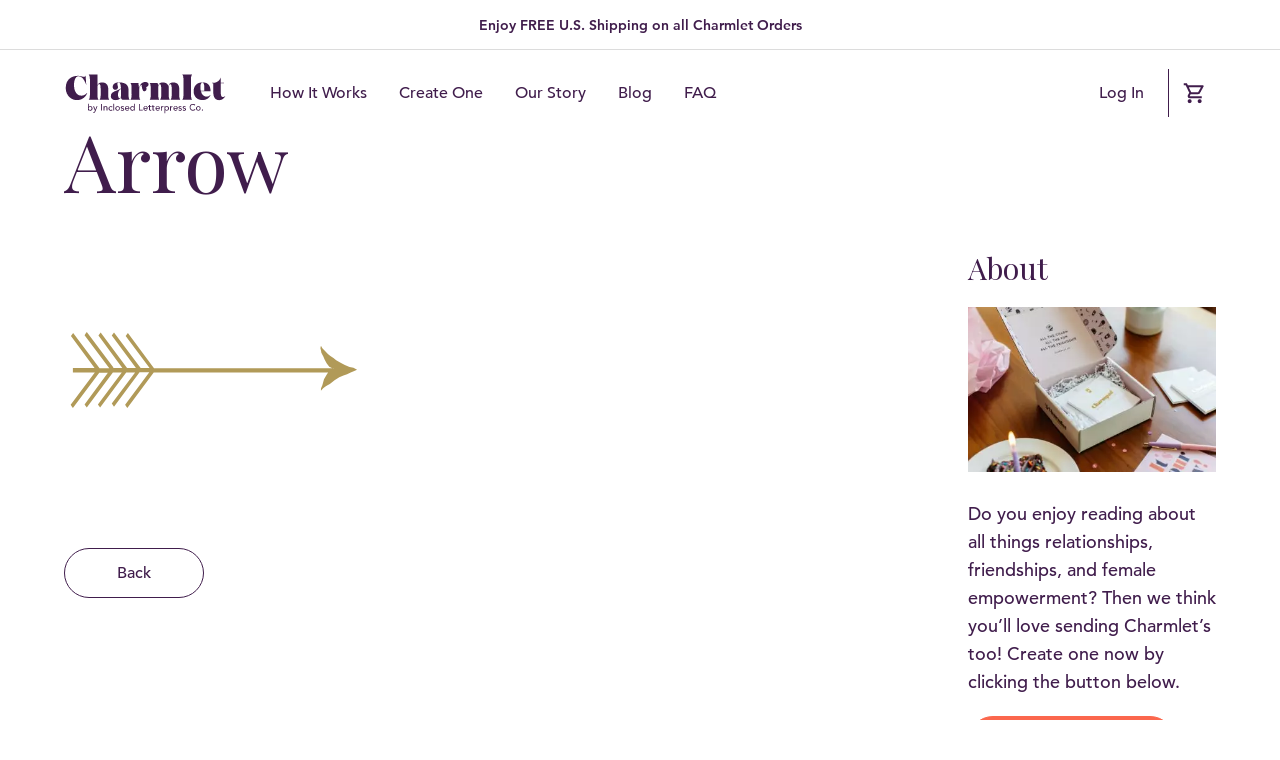

--- FILE ---
content_type: text/html; charset=UTF-8
request_url: https://charmlet.co/?attachment_id=642
body_size: 25133
content:
<!DOCTYPE html>
<html lang="en-US" class="enable-global-alert not-logged-in">

	<head>
		
			
		<meta charset="UTF-8"> 
		<meta name="viewport" content="width=device-width, initial-scale=1.0, maximum-scale=1.0, user-scalable=no">
		<meta http-equiv="X-UA-Compatible" content="IE=edge,chrome=1">
		<meta name="facebook-domain-verification" content="s7cbrn3ck7m3tzcymfy1f317cxc3b4">
		
		<title>Arrow - Charmlet.co</title>
		
		<script>/*! modernizr 3.6.0 (Custom Build) | MIT *
 * https://modernizr.com/download/?-touchevents-setclasses !*/
!function(e,n,t){function o(e,n){return typeof e===n}function s(){var e,n,t,s,a,i,r;for(var l in c)if(c.hasOwnProperty(l)){if(e=[],n=c[l],n.name&&(e.push(n.name.toLowerCase()),n.options&&n.options.aliases&&n.options.aliases.length))for(t=0;t<n.options.aliases.length;t++)e.push(n.options.aliases[t].toLowerCase());for(s=o(n.fn,"function")?n.fn():n.fn,a=0;a<e.length;a++)i=e[a],r=i.split("."),1===r.length?Modernizr[r[0]]=s:(!Modernizr[r[0]]||Modernizr[r[0]]instanceof Boolean||(Modernizr[r[0]]=new Boolean(Modernizr[r[0]])),Modernizr[r[0]][r[1]]=s),f.push((s?"":"no-")+r.join("-"))}}function a(e){var n=u.className,t=Modernizr._config.classPrefix||"";if(p&&(n=n.baseVal),Modernizr._config.enableJSClass){var o=new RegExp("(^|\\s)"+t+"no-js(\\s|$)");n=n.replace(o,"$1"+t+"js$2")}Modernizr._config.enableClasses&&(n+=" "+t+e.join(" "+t),p?u.className.baseVal=n:u.className=n)}function i(){return"function"!=typeof n.createElement?n.createElement(arguments[0]):p?n.createElementNS.call(n,"http://www.w3.org/2000/svg",arguments[0]):n.createElement.apply(n,arguments)}function r(){var e=n.body;return e||(e=i(p?"svg":"body"),e.fake=!0),e}function l(e,t,o,s){var a,l,f,c,d="modernizr",p=i("div"),h=r();if(parseInt(o,10))for(;o--;)f=i("div"),f.id=s?s[o]:d+(o+1),p.appendChild(f);return a=i("style"),a.type="text/css",a.id="s"+d,(h.fake?h:p).appendChild(a),h.appendChild(p),a.styleSheet?a.styleSheet.cssText=e:a.appendChild(n.createTextNode(e)),p.id=d,h.fake&&(h.style.background="",h.style.overflow="hidden",c=u.style.overflow,u.style.overflow="hidden",u.appendChild(h)),l=t(p,e),h.fake?(h.parentNode.removeChild(h),u.style.overflow=c,u.offsetHeight):p.parentNode.removeChild(p),!!l}var f=[],c=[],d={_version:"3.6.0",_config:{classPrefix:"",enableClasses:!0,enableJSClass:!0,usePrefixes:!0},_q:[],on:function(e,n){var t=this;setTimeout(function(){n(t[e])},0)},addTest:function(e,n,t){c.push({name:e,fn:n,options:t})},addAsyncTest:function(e){c.push({name:null,fn:e})}},Modernizr=function(){};Modernizr.prototype=d,Modernizr=new Modernizr;var u=n.documentElement,p="svg"===u.nodeName.toLowerCase(),h=d._config.usePrefixes?" -webkit- -moz- -o- -ms- ".split(" "):["",""];d._prefixes=h;var m=d.testStyles=l;Modernizr.addTest("touchevents",function(){var t;if("ontouchstart"in e||e.DocumentTouch&&n instanceof DocumentTouch)t=!0;else{var o=["@media (",h.join("touch-enabled),("),"heartz",")","{#modernizr{top:9px;position:absolute}}"].join("");m(o,function(e){t=9===e.offsetTop})}return t}),s(),a(f),delete d.addTest,delete d.addAsyncTest;for(var v=0;v<Modernizr._q.length;v++)Modernizr._q[v]();e.Modernizr=Modernizr}(window,document);</script>		<script>
	
	WebFontConfig = {
		google: {
			families: ['Playfair+Display']
		}
	};
	
	(function(d) {
		var wf = d.createElement('script'), s = d.scripts[0];
		wf.src = 'https://ajax.googleapis.com/ajax/libs/webfont/1.6.26/webfont.js';
		wf.async = true;
		s.parentNode.insertBefore(wf, s);
	})(document);
	
</script>
		
		<meta name='robots' content='index, follow, max-image-preview:large, max-snippet:-1, max-video-preview:-1' />

<!-- Google Tag Manager for WordPress by gtm4wp.com -->
<script data-cfasync="false" data-pagespeed-no-defer>
	var gtm4wp_datalayer_name = "dataLayer";
	var dataLayer = dataLayer || [];
	const gtm4wp_use_sku_instead = 1;
	const gtm4wp_currency = 'USD';
	const gtm4wp_product_per_impression = 10;
	const gtm4wp_clear_ecommerce = false;
	const gtm4wp_datalayer_max_timeout = 2000;
</script>
<!-- End Google Tag Manager for WordPress by gtm4wp.com --><script>window._wca = window._wca || [];</script>

	<!-- This site is optimized with the Yoast SEO plugin v26.6 - https://yoast.com/wordpress/plugins/seo/ -->
	<link rel="canonical" href="https://charmlet.co/" />
	<meta property="og:locale" content="en_US" />
	<meta property="og:type" content="article" />
	<meta property="og:title" content="Arrow - Charmlet.co" />
	<meta property="og:url" content="https://charmlet.co/" />
	<meta property="og:site_name" content="Charmlet.co" />
	<meta property="article:modified_time" content="2020-05-12T16:41:31+00:00" />
	<meta name="twitter:card" content="summary_large_image" />
	<script type="application/ld+json" class="yoast-schema-graph">{"@context":"https://schema.org","@graph":[{"@type":"WebPage","@id":"https://charmlet.co/","url":"https://charmlet.co/","name":"Arrow - Charmlet.co","isPartOf":{"@id":"https://charmlet.co/#website"},"primaryImageOfPage":{"@id":"https://charmlet.co/#primaryimage"},"image":{"@id":"https://charmlet.co/#primaryimage"},"thumbnailUrl":"https://charmlet.co/wp-content/uploads/2020/05/Arrow.svg","datePublished":"2020-05-12T16:37:23+00:00","dateModified":"2020-05-12T16:41:31+00:00","breadcrumb":{"@id":"https://charmlet.co/#breadcrumb"},"inLanguage":"en-US","potentialAction":[{"@type":"ReadAction","target":["https://charmlet.co/"]}]},{"@type":"ImageObject","inLanguage":"en-US","@id":"https://charmlet.co/#primaryimage","url":"https://charmlet.co/wp-content/uploads/2020/05/Arrow.svg","contentUrl":"https://charmlet.co/wp-content/uploads/2020/05/Arrow.svg"},{"@type":"BreadcrumbList","@id":"https://charmlet.co/#breadcrumb","itemListElement":[{"@type":"ListItem","position":1,"name":"Home","item":"https://charmlet.co/"},{"@type":"ListItem","position":2,"name":"Arrow","item":"https://charmlet.co/charmpad/arrow/"},{"@type":"ListItem","position":3,"name":"Arrow"}]},{"@type":"WebSite","@id":"https://charmlet.co/#website","url":"https://charmlet.co/","name":"Charmlet.co","description":"","potentialAction":[{"@type":"SearchAction","target":{"@type":"EntryPoint","urlTemplate":"https://charmlet.co/?s={search_term_string}"},"query-input":{"@type":"PropertyValueSpecification","valueRequired":true,"valueName":"search_term_string"}}],"inLanguage":"en-US"}]}</script>
	<!-- / Yoast SEO plugin. -->


<link rel='dns-prefetch' href='//static.klaviyo.com' />
<link rel='dns-prefetch' href='//connect.livechatinc.com' />
<link rel='dns-prefetch' href='//stats.wp.com' />
<link rel='dns-prefetch' href='//capi-automation.s3.us-east-2.amazonaws.com' />
<link rel="alternate" title="oEmbed (JSON)" type="application/json+oembed" href="https://charmlet.co/wp-json/oembed/1.0/embed?url=https%3A%2F%2Fcharmlet.co%2F%3Fattachment_id%3D642" />
<link rel="alternate" title="oEmbed (XML)" type="text/xml+oembed" href="https://charmlet.co/wp-json/oembed/1.0/embed?url=https%3A%2F%2Fcharmlet.co%2F%3Fattachment_id%3D642&#038;format=xml" />
<style id='wp-img-auto-sizes-contain-inline-css' type='text/css'>
img:is([sizes=auto i],[sizes^="auto," i]){contain-intrinsic-size:3000px 1500px}
/*# sourceURL=wp-img-auto-sizes-contain-inline-css */
</style>
<link rel='stylesheet' id='wcms-block-multiple-addresses-css' href='https://charmlet.co/wp-content/plugins/woocommerce-shipping-multiple-addresses/dist/style-wcms-block-multiple-addresses.css?ver=4.3.2' type='text/css' media='all' />
<link rel='stylesheet' id='wcms-duplicate-cart-button-css' href='https://charmlet.co/wp-content/plugins/woocommerce-shipping-multiple-addresses/dist/style-wcms-duplicate-cart-button.css?ver=4.3.2' type='text/css' media='all' />
<style id='classic-theme-styles-inline-css' type='text/css'>
/*! This file is auto-generated */
.wp-block-button__link{color:#fff;background-color:#32373c;border-radius:9999px;box-shadow:none;text-decoration:none;padding:calc(.667em + 2px) calc(1.333em + 2px);font-size:1.125em}.wp-block-file__button{background:#32373c;color:#fff;text-decoration:none}
/*# sourceURL=/wp-includes/css/classic-themes.min.css */
</style>
<link rel='stylesheet' id='mediaelement-css' href='https://charmlet.co/wp-includes/js/mediaelement/mediaelementplayer-legacy.min.css?ver=4.2.17' type='text/css' media='all' />
<link rel='stylesheet' id='wp-mediaelement-css' href='https://charmlet.co/wp-includes/js/mediaelement/wp-mediaelement.min.css?ver=6.9' type='text/css' media='all' />
<style id='jetpack-sharing-buttons-style-inline-css' type='text/css'>
.jetpack-sharing-buttons__services-list{display:flex;flex-direction:row;flex-wrap:wrap;gap:0;list-style-type:none;margin:5px;padding:0}.jetpack-sharing-buttons__services-list.has-small-icon-size{font-size:12px}.jetpack-sharing-buttons__services-list.has-normal-icon-size{font-size:16px}.jetpack-sharing-buttons__services-list.has-large-icon-size{font-size:24px}.jetpack-sharing-buttons__services-list.has-huge-icon-size{font-size:36px}@media print{.jetpack-sharing-buttons__services-list{display:none!important}}.editor-styles-wrapper .wp-block-jetpack-sharing-buttons{gap:0;padding-inline-start:0}ul.jetpack-sharing-buttons__services-list.has-background{padding:1.25em 2.375em}
/*# sourceURL=https://charmlet.co/wp-content/plugins/jetpack/_inc/blocks/sharing-buttons/view.css */
</style>
<style id='global-styles-inline-css' type='text/css'>
:root{--wp--preset--aspect-ratio--square: 1;--wp--preset--aspect-ratio--4-3: 4/3;--wp--preset--aspect-ratio--3-4: 3/4;--wp--preset--aspect-ratio--3-2: 3/2;--wp--preset--aspect-ratio--2-3: 2/3;--wp--preset--aspect-ratio--16-9: 16/9;--wp--preset--aspect-ratio--9-16: 9/16;--wp--preset--color--black: #000000;--wp--preset--color--cyan-bluish-gray: #abb8c3;--wp--preset--color--white: #ffffff;--wp--preset--color--pale-pink: #f78da7;--wp--preset--color--vivid-red: #cf2e2e;--wp--preset--color--luminous-vivid-orange: #ff6900;--wp--preset--color--luminous-vivid-amber: #fcb900;--wp--preset--color--light-green-cyan: #7bdcb5;--wp--preset--color--vivid-green-cyan: #00d084;--wp--preset--color--pale-cyan-blue: #8ed1fc;--wp--preset--color--vivid-cyan-blue: #0693e3;--wp--preset--color--vivid-purple: #9b51e0;--wp--preset--color--light-gray: #f5f5f5;--wp--preset--color--medium-gray: #999;--wp--preset--color--dark-gray: #333;--wp--preset--gradient--vivid-cyan-blue-to-vivid-purple: linear-gradient(135deg,rgb(6,147,227) 0%,rgb(155,81,224) 100%);--wp--preset--gradient--light-green-cyan-to-vivid-green-cyan: linear-gradient(135deg,rgb(122,220,180) 0%,rgb(0,208,130) 100%);--wp--preset--gradient--luminous-vivid-amber-to-luminous-vivid-orange: linear-gradient(135deg,rgb(252,185,0) 0%,rgb(255,105,0) 100%);--wp--preset--gradient--luminous-vivid-orange-to-vivid-red: linear-gradient(135deg,rgb(255,105,0) 0%,rgb(207,46,46) 100%);--wp--preset--gradient--very-light-gray-to-cyan-bluish-gray: linear-gradient(135deg,rgb(238,238,238) 0%,rgb(169,184,195) 100%);--wp--preset--gradient--cool-to-warm-spectrum: linear-gradient(135deg,rgb(74,234,220) 0%,rgb(151,120,209) 20%,rgb(207,42,186) 40%,rgb(238,44,130) 60%,rgb(251,105,98) 80%,rgb(254,248,76) 100%);--wp--preset--gradient--blush-light-purple: linear-gradient(135deg,rgb(255,206,236) 0%,rgb(152,150,240) 100%);--wp--preset--gradient--blush-bordeaux: linear-gradient(135deg,rgb(254,205,165) 0%,rgb(254,45,45) 50%,rgb(107,0,62) 100%);--wp--preset--gradient--luminous-dusk: linear-gradient(135deg,rgb(255,203,112) 0%,rgb(199,81,192) 50%,rgb(65,88,208) 100%);--wp--preset--gradient--pale-ocean: linear-gradient(135deg,rgb(255,245,203) 0%,rgb(182,227,212) 50%,rgb(51,167,181) 100%);--wp--preset--gradient--electric-grass: linear-gradient(135deg,rgb(202,248,128) 0%,rgb(113,206,126) 100%);--wp--preset--gradient--midnight: linear-gradient(135deg,rgb(2,3,129) 0%,rgb(40,116,252) 100%);--wp--preset--font-size--small: 13px;--wp--preset--font-size--medium: 20px;--wp--preset--font-size--large: 36px;--wp--preset--font-size--x-large: 42px;--wp--preset--spacing--20: 0.44rem;--wp--preset--spacing--30: 0.67rem;--wp--preset--spacing--40: 1rem;--wp--preset--spacing--50: 1.5rem;--wp--preset--spacing--60: 2.25rem;--wp--preset--spacing--70: 3.38rem;--wp--preset--spacing--80: 5.06rem;--wp--preset--shadow--natural: 6px 6px 9px rgba(0, 0, 0, 0.2);--wp--preset--shadow--deep: 12px 12px 50px rgba(0, 0, 0, 0.4);--wp--preset--shadow--sharp: 6px 6px 0px rgba(0, 0, 0, 0.2);--wp--preset--shadow--outlined: 6px 6px 0px -3px rgb(255, 255, 255), 6px 6px rgb(0, 0, 0);--wp--preset--shadow--crisp: 6px 6px 0px rgb(0, 0, 0);}:where(.is-layout-flex){gap: 0.5em;}:where(.is-layout-grid){gap: 0.5em;}body .is-layout-flex{display: flex;}.is-layout-flex{flex-wrap: wrap;align-items: center;}.is-layout-flex > :is(*, div){margin: 0;}body .is-layout-grid{display: grid;}.is-layout-grid > :is(*, div){margin: 0;}:where(.wp-block-columns.is-layout-flex){gap: 2em;}:where(.wp-block-columns.is-layout-grid){gap: 2em;}:where(.wp-block-post-template.is-layout-flex){gap: 1.25em;}:where(.wp-block-post-template.is-layout-grid){gap: 1.25em;}.has-black-color{color: var(--wp--preset--color--black) !important;}.has-cyan-bluish-gray-color{color: var(--wp--preset--color--cyan-bluish-gray) !important;}.has-white-color{color: var(--wp--preset--color--white) !important;}.has-pale-pink-color{color: var(--wp--preset--color--pale-pink) !important;}.has-vivid-red-color{color: var(--wp--preset--color--vivid-red) !important;}.has-luminous-vivid-orange-color{color: var(--wp--preset--color--luminous-vivid-orange) !important;}.has-luminous-vivid-amber-color{color: var(--wp--preset--color--luminous-vivid-amber) !important;}.has-light-green-cyan-color{color: var(--wp--preset--color--light-green-cyan) !important;}.has-vivid-green-cyan-color{color: var(--wp--preset--color--vivid-green-cyan) !important;}.has-pale-cyan-blue-color{color: var(--wp--preset--color--pale-cyan-blue) !important;}.has-vivid-cyan-blue-color{color: var(--wp--preset--color--vivid-cyan-blue) !important;}.has-vivid-purple-color{color: var(--wp--preset--color--vivid-purple) !important;}.has-black-background-color{background-color: var(--wp--preset--color--black) !important;}.has-cyan-bluish-gray-background-color{background-color: var(--wp--preset--color--cyan-bluish-gray) !important;}.has-white-background-color{background-color: var(--wp--preset--color--white) !important;}.has-pale-pink-background-color{background-color: var(--wp--preset--color--pale-pink) !important;}.has-vivid-red-background-color{background-color: var(--wp--preset--color--vivid-red) !important;}.has-luminous-vivid-orange-background-color{background-color: var(--wp--preset--color--luminous-vivid-orange) !important;}.has-luminous-vivid-amber-background-color{background-color: var(--wp--preset--color--luminous-vivid-amber) !important;}.has-light-green-cyan-background-color{background-color: var(--wp--preset--color--light-green-cyan) !important;}.has-vivid-green-cyan-background-color{background-color: var(--wp--preset--color--vivid-green-cyan) !important;}.has-pale-cyan-blue-background-color{background-color: var(--wp--preset--color--pale-cyan-blue) !important;}.has-vivid-cyan-blue-background-color{background-color: var(--wp--preset--color--vivid-cyan-blue) !important;}.has-vivid-purple-background-color{background-color: var(--wp--preset--color--vivid-purple) !important;}.has-black-border-color{border-color: var(--wp--preset--color--black) !important;}.has-cyan-bluish-gray-border-color{border-color: var(--wp--preset--color--cyan-bluish-gray) !important;}.has-white-border-color{border-color: var(--wp--preset--color--white) !important;}.has-pale-pink-border-color{border-color: var(--wp--preset--color--pale-pink) !important;}.has-vivid-red-border-color{border-color: var(--wp--preset--color--vivid-red) !important;}.has-luminous-vivid-orange-border-color{border-color: var(--wp--preset--color--luminous-vivid-orange) !important;}.has-luminous-vivid-amber-border-color{border-color: var(--wp--preset--color--luminous-vivid-amber) !important;}.has-light-green-cyan-border-color{border-color: var(--wp--preset--color--light-green-cyan) !important;}.has-vivid-green-cyan-border-color{border-color: var(--wp--preset--color--vivid-green-cyan) !important;}.has-pale-cyan-blue-border-color{border-color: var(--wp--preset--color--pale-cyan-blue) !important;}.has-vivid-cyan-blue-border-color{border-color: var(--wp--preset--color--vivid-cyan-blue) !important;}.has-vivid-purple-border-color{border-color: var(--wp--preset--color--vivid-purple) !important;}.has-vivid-cyan-blue-to-vivid-purple-gradient-background{background: var(--wp--preset--gradient--vivid-cyan-blue-to-vivid-purple) !important;}.has-light-green-cyan-to-vivid-green-cyan-gradient-background{background: var(--wp--preset--gradient--light-green-cyan-to-vivid-green-cyan) !important;}.has-luminous-vivid-amber-to-luminous-vivid-orange-gradient-background{background: var(--wp--preset--gradient--luminous-vivid-amber-to-luminous-vivid-orange) !important;}.has-luminous-vivid-orange-to-vivid-red-gradient-background{background: var(--wp--preset--gradient--luminous-vivid-orange-to-vivid-red) !important;}.has-very-light-gray-to-cyan-bluish-gray-gradient-background{background: var(--wp--preset--gradient--very-light-gray-to-cyan-bluish-gray) !important;}.has-cool-to-warm-spectrum-gradient-background{background: var(--wp--preset--gradient--cool-to-warm-spectrum) !important;}.has-blush-light-purple-gradient-background{background: var(--wp--preset--gradient--blush-light-purple) !important;}.has-blush-bordeaux-gradient-background{background: var(--wp--preset--gradient--blush-bordeaux) !important;}.has-luminous-dusk-gradient-background{background: var(--wp--preset--gradient--luminous-dusk) !important;}.has-pale-ocean-gradient-background{background: var(--wp--preset--gradient--pale-ocean) !important;}.has-electric-grass-gradient-background{background: var(--wp--preset--gradient--electric-grass) !important;}.has-midnight-gradient-background{background: var(--wp--preset--gradient--midnight) !important;}.has-small-font-size{font-size: var(--wp--preset--font-size--small) !important;}.has-medium-font-size{font-size: var(--wp--preset--font-size--medium) !important;}.has-large-font-size{font-size: var(--wp--preset--font-size--large) !important;}.has-x-large-font-size{font-size: var(--wp--preset--font-size--x-large) !important;}
:where(.wp-block-post-template.is-layout-flex){gap: 1.25em;}:where(.wp-block-post-template.is-layout-grid){gap: 1.25em;}
:where(.wp-block-term-template.is-layout-flex){gap: 1.25em;}:where(.wp-block-term-template.is-layout-grid){gap: 1.25em;}
:where(.wp-block-columns.is-layout-flex){gap: 2em;}:where(.wp-block-columns.is-layout-grid){gap: 2em;}
:root :where(.wp-block-pullquote){font-size: 1.5em;line-height: 1.6;}
/*# sourceURL=global-styles-inline-css */
</style>
<style id='woocommerce-inline-inline-css' type='text/css'>
.woocommerce form .form-row .required { visibility: visible; }
/*# sourceURL=woocommerce-inline-inline-css */
</style>
<link rel='stylesheet' id='remodal-css-css' href='https://charmlet.co/wp-content/themes/plumbweb-child/_assets/scss/_vendor/remodal.css?ver=1732502310' type='text/css' media='all' />
<link rel='stylesheet' id='main-css-css' href='https://charmlet.co/wp-content/themes/plumbweb-child/_assets/_dist/main.css?ver=1732502310' type='text/css' media='all' />
<script type="text/javascript" src="https://charmlet.co/wp-includes/js/jquery/jquery.min.js?ver=3.7.1" id="jquery-core-js"></script>
<script type="text/javascript" id="cartbounty-js-extra">
/* <![CDATA[ */
var cartbounty_co = {"save_custom_fields":"1","checkout_fields":"#email, #billing_email, #billing-country, #billing_country, #billing-first_name, #billing_first_name, #billing-last_name, #billing_last_name, #billing-company, #billing_company, #billing-address_1, #billing_address_1, #billing-address_2, #billing_address_2, #billing-city, #billing_city, #billing-state, #billing_state, #billing-postcode, #billing_postcode, #billing-phone, #billing_phone, #shipping-country, #shipping_country, #shipping-first_name, #shipping_first_name, #shipping-last_name, #shipping_last_name, #shipping-company, #shipping_company, #shipping-address_1, #shipping_address_1, #shipping-address_2, #shipping_address_2, #shipping-city, #shipping_city, #shipping-state, #shipping_state, #shipping-postcode, #shipping_postcode, #shipping-phone, #checkbox-control-1, #ship-to-different-address-checkbox, #checkbox-control-0, #createaccount, #checkbox-control-2, #order-notes textarea, #order_comments","custom_email_selectors":".cartbounty-custom-email-field, .login #username, .wpforms-container input[type=\"email\"], .sgpb-form input[type=\"email\"], .pum-container input[type=\"email\"], .nf-form-cont input[type=\"email\"], .wpcf7 input[type=\"email\"], .fluentform input[type=\"email\"], .sib_signup_form input[type=\"email\"], .mailpoet_form input[type=\"email\"], .tnp input[type=\"email\"], .om-element input[type=\"email\"], .om-holder input[type=\"email\"], .poptin-popup input[type=\"email\"], .gform_wrapper input[type=\"email\"], .paoc-popup input[type=\"email\"], .ays-pb-form input[type=\"email\"], .hustle-form input[type=\"email\"], .et_pb_section input[type=\"email\"], .brave_form_form input[type=\"email\"], .ppsPopupShell input[type=\"email\"], .xoo-el-container input[type=\"email\"], .xoo-el-container input[name=\"xoo-el-username\"]","custom_phone_selectors":".cartbounty-custom-phone-field, .wpforms-container input[type=\"tel\"], .sgpb-form input[type=\"tel\"], .nf-form-cont input[type=\"tel\"], .wpcf7 input[type=\"tel\"], .fluentform input[type=\"tel\"], .om-element input[type=\"tel\"], .om-holder input[type=\"tel\"], .poptin-popup input[type=\"tel\"], .gform_wrapper input[type=\"tel\"], .paoc-popup input[type=\"tel\"], .ays-pb-form input[type=\"tel\"], .hustle-form input[name=\"phone\"], .et_pb_section input[type=\"tel\"], .xoo-el-container input[type=\"tel\"]","custom_button_selectors":".cartbounty-add-to-cart, .add_to_cart_button, .ajax_add_to_cart, .single_add_to_cart_button, .yith-wfbt-submit-button","consent_field":"","email_validation":"^[^\\s@]+@[^\\s@]+\\.[^\\s@]{2,}$","phone_validation":"^[+0-9\\s]\\s?\\d[0-9\\s-.]{6,30}$","nonce":"087eafa10a","ajaxurl":"https://charmlet.co/wp-admin/admin-ajax.php"};
//# sourceURL=cartbounty-js-extra
/* ]]> */
</script>
<script type="text/javascript" src="https://charmlet.co/wp-content/plugins/woo-save-abandoned-carts/public/js/cartbounty-public.js?ver=8.10" id="cartbounty-js"></script>
<script type="text/javascript" src="https://charmlet.co/wp-content/plugins/woocommerce/assets/js/jquery-blockui/jquery.blockUI.min.js?ver=2.7.0-wc.10.4.3" id="wc-jquery-blockui-js" defer="defer" data-wp-strategy="defer"></script>
<script type="text/javascript" id="wc-add-to-cart-js-extra">
/* <![CDATA[ */
var wc_add_to_cart_params = {"ajax_url":"/wp-admin/admin-ajax.php","wc_ajax_url":"/?wc-ajax=%%endpoint%%","i18n_view_cart":"View cart","cart_url":"https://charmlet.co/cart/","is_cart":"","cart_redirect_after_add":"no"};
//# sourceURL=wc-add-to-cart-js-extra
/* ]]> */
</script>
<script type="text/javascript" src="https://charmlet.co/wp-content/plugins/woocommerce/assets/js/frontend/add-to-cart.min.js?ver=10.4.3" id="wc-add-to-cart-js" defer="defer" data-wp-strategy="defer"></script>
<script type="text/javascript" src="https://charmlet.co/wp-content/plugins/woocommerce/assets/js/js-cookie/js.cookie.min.js?ver=2.1.4-wc.10.4.3" id="wc-js-cookie-js" defer="defer" data-wp-strategy="defer"></script>
<script type="text/javascript" id="woocommerce-js-extra">
/* <![CDATA[ */
var woocommerce_params = {"ajax_url":"/wp-admin/admin-ajax.php","wc_ajax_url":"/?wc-ajax=%%endpoint%%","i18n_password_show":"Show password","i18n_password_hide":"Hide password"};
//# sourceURL=woocommerce-js-extra
/* ]]> */
</script>
<script type="text/javascript" src="https://charmlet.co/wp-content/plugins/woocommerce/assets/js/frontend/woocommerce.min.js?ver=10.4.3" id="woocommerce-js" defer="defer" data-wp-strategy="defer"></script>
<script type="text/javascript" id="text-connect-js-extra">
/* <![CDATA[ */
var textConnect = {"addons":["woocommerce"],"ajax_url":"https://charmlet.co/wp-admin/admin-ajax.php","visitor":null};
//# sourceURL=text-connect-js-extra
/* ]]> */
</script>
<script type="text/javascript" src="https://charmlet.co/wp-content/plugins/wp-live-chat-software-for-wordpress/includes/js/textConnect.js?ver=5.0.10" id="text-connect-js"></script>
<script type="text/javascript" src="https://charmlet.co/wp-content/plugins/wp-retina-2x/app/picturefill.min.js?ver=1766412265" id="wr2x-picturefill-js-js"></script>
<script type="text/javascript" id="WCPAY_ASSETS-js-extra">
/* <![CDATA[ */
var wcpayAssets = {"url":"https://charmlet.co/wp-content/plugins/woocommerce-payments/dist/"};
//# sourceURL=WCPAY_ASSETS-js-extra
/* ]]> */
</script>
<script type="text/javascript" src="https://stats.wp.com/s-202604.js" id="woocommerce-analytics-js" defer="defer" data-wp-strategy="defer"></script>
<script type="text/javascript" id="wc-settings-dep-in-header-js-after">
/* <![CDATA[ */
console.warn( "Scripts that have a dependency on [wc-settings, wc-blocks-checkout] must be loaded in the footer, klaviyo-klaviyo-checkout-block-editor-script was registered to load in the header, but has been switched to load in the footer instead. See https://github.com/woocommerce/woocommerce-gutenberg-products-block/pull/5059" );
console.warn( "Scripts that have a dependency on [wc-settings, wc-blocks-checkout] must be loaded in the footer, klaviyo-klaviyo-checkout-block-view-script was registered to load in the header, but has been switched to load in the footer instead. See https://github.com/woocommerce/woocommerce-gutenberg-products-block/pull/5059" );
//# sourceURL=wc-settings-dep-in-header-js-after
/* ]]> */
</script>
<link rel="https://api.w.org/" href="https://charmlet.co/wp-json/" /><link rel="alternate" title="JSON" type="application/json" href="https://charmlet.co/wp-json/wp/v2/media/642" /><link rel="EditURI" type="application/rsd+xml" title="RSD" href="https://charmlet.co/xmlrpc.php?rsd" />
<meta name="generator" content="WordPress 6.9" />
<meta name="generator" content="WooCommerce 10.4.3" />
<link rel='shortlink' href='https://charmlet.co/?p=642' />
<!-- Stream WordPress user activity plugin v4.1.1 -->
	<style>img#wpstats{display:none}</style>
		
<!-- Google Tag Manager for WordPress by gtm4wp.com -->
<!-- GTM Container placement set to manual -->
<script data-cfasync="false" data-pagespeed-no-defer type="text/javascript">
	var dataLayer_content = {"pagePostType":"attachment","pagePostType2":"single-attachment","pagePostAuthor":"plumb","cartContent":{"totals":{"applied_coupons":[],"discount_total":0,"subtotal":0,"total":0},"items":[]}};
	dataLayer.push( dataLayer_content );
</script>
<script data-cfasync="false" data-pagespeed-no-defer type="text/javascript">
(function(w,d,s,l,i){w[l]=w[l]||[];w[l].push({'gtm.start':
new Date().getTime(),event:'gtm.js'});var f=d.getElementsByTagName(s)[0],
j=d.createElement(s),dl=l!='dataLayer'?'&l='+l:'';j.async=true;j.src=
'//www.googletagmanager.com/gtm.js?id='+i+dl;f.parentNode.insertBefore(j,f);
})(window,document,'script','dataLayer','GTM-KXPH69B');
</script>
<!-- End Google Tag Manager for WordPress by gtm4wp.com -->	<noscript><style>.woocommerce-product-gallery{ opacity: 1 !important; }</style></noscript>
				<script  type="text/javascript">
				!function(f,b,e,v,n,t,s){if(f.fbq)return;n=f.fbq=function(){n.callMethod?
					n.callMethod.apply(n,arguments):n.queue.push(arguments)};if(!f._fbq)f._fbq=n;
					n.push=n;n.loaded=!0;n.version='2.0';n.queue=[];t=b.createElement(e);t.async=!0;
					t.src=v;s=b.getElementsByTagName(e)[0];s.parentNode.insertBefore(t,s)}(window,
					document,'script','https://connect.facebook.net/en_US/fbevents.js');
			</script>
			<!-- WooCommerce Facebook Integration Begin -->
			<script  type="text/javascript">

				fbq('init', '340153727166529', {}, {
    "agent": "woocommerce_6-10.4.3-3.5.15"
});

				document.addEventListener( 'DOMContentLoaded', function() {
					// Insert placeholder for events injected when a product is added to the cart through AJAX.
					document.body.insertAdjacentHTML( 'beforeend', '<div class=\"wc-facebook-pixel-event-placeholder\"></div>' );
				}, false );

			</script>
			<!-- WooCommerce Facebook Integration End -->
			<style>main .wp-block-columns{flex-wrap:nowrap;}</style>
	</head>
		
	<body id="page" class="attachment wp-singular attachment-template-default single single-attachment postid-642 attachmentid-642 attachment-svg+xml wp-theme-plumbweb wp-child-theme-plumbweb-child theme-plumbweb woocommerce-no-js">
		
		
<!-- GTM Container placement set to manual -->
<!-- Google Tag Manager (noscript) -->
				<noscript><iframe src="https://www.googletagmanager.com/ns.html?id=GTM-KXPH69B" height="0" width="0" style="display:none;visibility:hidden" aria-hidden="true"></iframe></noscript>
<!-- End Google Tag Manager (noscript) -->		
				
		<noscript>
			<style>
				body{
					opacity: 1 !important;
				}
			</style>
		</noscript>
		
		<div id="full-page">
			
						<div id="global-alert" class="mobile-sticky">
				<div class="container wide">
					<p style="text-align: center;"><strong>Enjoy FREE U.S. Shipping on all Charmlet Orders</strong></p>
				</div>
			</div>
						
<header class="main top">
	
	<div class="container wide">
		
		<a href="/" class="logo">
			<svg width="161" height="40" viewBox="0 0 161 40" fill="none" xmlns="http://www.w3.org/2000/svg">
<path d="M21.814 19.0803C18.1887 23.2632 10.6992 22.9047 9.22521 14.0209C8.30894 8.40372 9.90245 2.22885 13.4082 2.22885C18.8261 2.22885 21.2562 11.0729 21.2562 11.0729L20.6188 1.75079C20.6188 1.75079 20.2603 3.42398 17.2725 2.58739C14.4041 1.79063 13.3285 1.83047 12.97 1.83047C6.63575 1.83047 0.739746 5.3362 0.739746 13.981C0.739746 22.1079 6.95445 26.1316 11.735 26.1316C16.5155 26.1316 20.3798 23.7015 22.2522 19.0803H21.814Z" fill="#401D4C"/>
<path d="M34.4425 25.7731H44.402C44.402 25.7731 43.2068 24.8568 43.2068 21.4307V15.0168C43.2068 11.3119 41.4141 8.4436 37.1913 8.4436C35.5978 8.4436 33.4466 8.84198 32.4506 11.1526V0.515869H23.6863C23.6863 0.515869 24.8814 1.43214 24.8814 4.85819V21.4307C24.8814 24.8568 23.6863 25.7731 23.6863 25.7731H33.6457C33.6457 25.7731 32.4506 24.8568 32.4506 21.4307V12.9453C32.4506 11.3119 33.2872 10.0371 34.1238 10.077C35.5181 10.1168 35.6376 12.7063 35.6376 14.6981V21.4307C35.6376 24.8568 34.4425 25.7731 34.4425 25.7731Z" fill="#401D4C"/>
<path d="M63.5242 21.4308C63.5242 19.4389 63.5242 17.4868 63.5242 15.7738C63.5242 9.16073 57.6282 8.40381 54.0428 8.40381C51.0151 8.40381 47.8281 9.43959 47.7086 12.8258C47.6289 15.4551 49.5411 16.0128 51.0948 15.734C52.3696 15.4551 53.6444 14.1006 52.6086 11.312C51.8119 9.12089 52.768 8.68267 53.8436 8.68267C55.4371 8.68267 55.9152 11.5908 55.9152 14.4193C51.7322 17.4072 45.8362 17.0486 45.8362 22.2674C45.8362 27.3268 54.2818 27.0878 55.9152 23.4625C56.1542 25.0959 56.7517 25.7731 58.4249 25.7731C58.7835 25.7731 64.6795 25.7731 64.6795 25.7731C64.6795 25.7731 63.5242 24.8568 63.5242 21.4308ZM55.955 21.869C55.955 23.3032 55.3176 24.4186 54.481 24.2991C52.5289 23.9406 51.9712 16.8893 55.955 14.8974C55.955 15.2161 55.955 21.2714 55.955 21.869Z" fill="#401D4C"/>
<path d="M105.474 25.7731H115.433C115.433 25.7731 114.238 24.8568 114.238 21.4307V15.0168C114.238 11.3518 112.644 8.4436 108.422 8.4436C106.828 8.4436 104.119 8.84198 103.521 12.1485H103.362C102.605 9.51923 100.613 8.4436 97.8645 8.4436C96.271 8.4436 94.2392 8.84198 93.2433 11.1526L92.4864 8.88182H84.5188C84.5188 8.88182 85.7139 9.79809 85.7139 13.2241V21.5104C85.7139 24.9365 84.5188 25.8527 84.5188 25.8527H94.4783C94.4783 25.8527 93.2831 24.9365 93.2831 21.5104C93.2831 18.3234 93.2831 14.2998 93.2831 13.025C93.2831 11.3916 94.0002 10.1168 94.8368 10.1566C96.2311 10.2761 96.1913 13.7819 96.1913 14.7778V21.5104C96.1913 24.9365 94.9962 25.8527 94.9962 25.8527H104.956C104.956 25.8527 103.76 24.9365 103.76 21.5104C103.76 18.3234 103.76 14.2998 103.76 13.025C103.76 11.4713 104.517 9.95744 105.354 10.1566C106.589 10.4753 106.708 12.8258 106.708 14.738V21.5104C106.669 24.8568 105.474 25.7731 105.474 25.7731Z" fill="#401D4C"/>
<path d="M125.99 21.4307V4.89803C125.99 1.43214 127.185 0.515869 127.185 0.515869H117.226C117.226 0.515869 118.421 1.43214 118.421 4.89803V21.4307C118.421 24.8568 117.226 25.7731 117.226 25.7731H127.185C127.145 25.7731 125.99 24.8568 125.99 21.4307Z" fill="#401D4C"/>
<path d="M145.311 20.9527C142.642 24.0202 137.105 23.0243 135.91 17.2478H145.511C145.471 12.3876 143.917 8.40381 137.543 8.40381C131.249 8.40381 128.699 12.3876 128.659 17.2478C128.659 23.1837 132.882 26.1317 137.583 26.1317C141.168 26.0918 144.236 24.3389 145.59 20.9527H145.311ZM137.384 8.64284C139.336 8.64284 139.615 13.264 139.216 16.8096H135.79C134.834 11.9892 135.75 8.64284 137.384 8.64284Z" fill="#401D4C"/>
<path d="M160.011 22.1478C158.179 23.8609 155.828 23.3031 155.828 19.7576C155.828 19.4389 155.828 13.8217 155.828 9.28021H159.095V8.842H155.868C155.868 5.69481 155.868 3.10535 155.868 3.10535C154.315 7.60702 150.889 8.842 148.299 8.842H147.104V9.28021H148.299C148.299 12.0689 148.299 18.4429 148.299 18.4429C148.299 24.2194 151.008 26.1715 154.315 26.1715C157.542 26.1715 159.533 23.6617 160.29 22.1877H160.011V22.1478Z" fill="#401D4C"/>
<path d="M81.252 13.1047C81.5308 14.0608 81.6503 15.1364 81.2121 16.0527C80.7739 16.969 79.6186 17.5665 78.7023 17.1283C78.0251 16.8096 77.6665 16.0129 77.4275 15.2958C77.0291 14.0608 76.7503 12.786 76.6706 11.5112C76.6706 11.4713 76.6706 11.4713 76.6706 11.4315C76.6308 11.1526 76.5511 10.8339 76.2722 10.8339C76.1527 10.8339 76.0332 10.9535 75.9137 11.0331C74.9576 12.0689 74.4795 13.5031 74.3202 14.9372C74.1608 16.3714 74.2405 17.8056 74.2007 19.2397C74.2007 20.395 74.121 21.5105 74.2405 22.6658C74.36 23.7812 74.6787 24.9365 75.3559 25.8528C72.0494 25.8528 68.7429 25.813 65.4363 25.8528C66.6315 24.2593 66.6713 22.1479 66.6315 20.156C66.5916 17.9251 66.5916 15.6543 66.5518 13.4234C66.5518 12.3478 66.5119 11.2323 66.1534 10.2364C66.0737 9.99734 65.9542 9.75832 65.8347 9.55913C65.7152 9.3201 65.516 9.16075 65.3965 8.92172C65.5558 8.88188 65.755 8.92172 65.9144 8.92172C66.0737 8.92172 66.2729 8.92172 66.4323 8.92172C66.7908 8.92172 67.1095 8.92172 67.4681 8.92172C68.1453 8.92172 68.8624 8.92172 69.5396 8.92172C70.8144 8.92172 72.0892 8.92172 73.3641 8.92172C73.5632 10.7543 73.8421 12.5868 74.121 14.4193C74.3202 12.6266 75.0372 10.8339 76.3519 9.55913C77.6665 8.28432 79.6186 7.64691 81.3715 8.04529C82.1284 8.20464 82.8455 8.60302 83.2438 9.28026C83.6821 9.99734 83.6024 10.9535 83.204 11.7104C82.8056 12.3079 82.0487 12.8258 81.252 13.1047Z" fill="#401D4C"/>
<path d="M22.9294 29.6772H23.766V32.9041C23.9254 32.665 24.1246 32.5057 24.4034 32.3862C24.6823 32.2666 24.9612 32.187 25.2799 32.187C25.5986 32.187 25.9173 32.2268 26.1961 32.3463C26.475 32.4658 26.714 32.6252 26.8734 32.8244C27.0726 33.0236 27.2319 33.2626 27.3116 33.5415C27.4311 33.8203 27.471 34.139 27.471 34.4577C27.471 34.7764 27.4311 35.0951 27.3116 35.374C27.1921 35.6529 27.0726 35.8919 26.8734 36.0911C26.6742 36.2903 26.4352 36.4496 26.1961 36.5691C25.9173 36.6886 25.6384 36.7285 25.2799 36.7285C25.001 36.7285 24.6823 36.6488 24.4034 36.5293C24.1246 36.4098 23.9254 36.2106 23.766 35.9716V36.609H22.9294V29.6772ZM25.1604 35.9317C25.3994 35.9317 25.5986 35.8919 25.7579 35.8122C25.9173 35.7325 26.0766 35.613 26.1961 35.4935C26.3157 35.374 26.3953 35.2146 26.475 35.0155C26.5547 34.8163 26.5945 34.6171 26.5945 34.4179C26.5945 34.2187 26.5547 33.9797 26.475 33.8203C26.3953 33.661 26.3157 33.4618 26.1961 33.3423C26.0766 33.2228 25.9173 33.1032 25.7579 33.0236C25.5986 32.9439 25.3994 32.9041 25.1604 32.9041C24.9213 32.9041 24.762 32.9439 24.5628 33.0236C24.4034 33.1032 24.2441 33.2228 24.1246 33.3423C24.0051 33.4618 23.9254 33.6211 23.8457 33.8203C23.766 34.0195 23.7262 34.2187 23.7262 34.4179C23.7262 34.6171 23.766 34.8561 23.8457 35.0155C23.9254 35.2146 24.0051 35.374 24.1246 35.4935C24.2441 35.613 24.4034 35.7325 24.5628 35.8122C24.762 35.8919 24.9612 35.9317 25.1604 35.9317Z" fill="#401D4C"/>
<path d="M28.1084 32.2667H29.0645L30.3393 35.6529L31.5743 32.2667H32.4507L30.3792 37.5253C30.2995 37.7244 30.2198 37.8838 30.1401 38.0432C30.0604 38.2025 29.9808 38.322 29.8613 38.4415C29.7417 38.561 29.6222 38.6407 29.4629 38.6806C29.3035 38.7204 29.1043 38.7602 28.9052 38.7602C28.7856 38.7602 28.6661 38.7602 28.5466 38.7204C28.4271 38.7204 28.3076 38.6806 28.1881 38.6407L28.3076 37.8838C28.4669 37.9635 28.6263 38.0033 28.7856 38.0033C28.9052 38.0033 29.0247 38.0033 29.1043 37.9635C29.184 37.9236 29.2637 37.8838 29.3434 37.8041C29.423 37.7244 29.4629 37.6846 29.5027 37.5651C29.5426 37.4854 29.5824 37.3659 29.6222 37.2862L29.9011 36.609L28.1084 32.2667Z" fill="#401D4C"/>
<path d="M36.1157 30.1154H36.9922V36.6089H36.1157V30.1154Z" fill="#401D4C"/>
<path d="M38.5459 32.2667H39.3825V32.9439C39.502 32.7049 39.6614 32.5057 39.9402 32.3862C40.1793 32.2268 40.498 32.187 40.8167 32.187C41.0158 32.187 41.215 32.2268 41.4142 32.2667C41.6134 32.3065 41.7728 32.426 41.9321 32.5456C42.0915 32.6651 42.1711 32.8643 42.2907 33.0634C42.3703 33.2626 42.4102 33.5415 42.4102 33.8204V36.609H41.5736V34.0594C41.5736 33.8602 41.5337 33.7009 41.4939 33.5415C41.4541 33.3821 41.3744 33.2626 41.2549 33.183C41.1752 33.1033 41.0557 33.0236 40.9362 32.9838C40.8167 32.9439 40.6971 32.9439 40.5776 32.9439C40.4183 32.9439 40.2589 32.9838 40.0996 33.0236C39.9402 33.0634 39.8207 33.183 39.7012 33.3025C39.5817 33.422 39.502 33.5813 39.4622 33.7407C39.4223 33.9 39.3825 34.1391 39.3825 34.3781V36.609H38.5459V32.2667Z" fill="#401D4C"/>
<path d="M46.8322 33.422C46.6728 33.2627 46.5135 33.1431 46.3541 33.0635C46.1948 32.9838 45.9956 32.944 45.7566 32.944C45.5175 32.944 45.3183 32.9838 45.159 33.0635C44.9996 33.1431 44.8403 33.2627 44.7208 33.422C44.6013 33.5814 44.5216 33.7407 44.4817 33.9001C44.4419 34.0992 44.4021 34.2984 44.4021 34.4976C44.4021 34.6968 44.4419 34.896 44.5216 35.0554C44.6013 35.2545 44.6809 35.3741 44.8004 35.5334C44.92 35.6529 45.0793 35.7724 45.2387 35.8521C45.398 35.9318 45.5972 35.9716 45.7964 35.9716C46.0354 35.9716 46.2346 35.9318 46.394 35.8521C46.5533 35.7724 46.7127 35.6529 46.872 35.4936L47.4696 36.0911C47.2704 36.3302 46.9915 36.4895 46.7127 36.609C46.4338 36.7285 46.1151 36.7684 45.7964 36.7684C45.4777 36.7684 45.159 36.7285 44.8801 36.609C44.6013 36.4895 44.3622 36.3302 44.163 36.131C43.9639 35.9318 43.8045 35.6928 43.685 35.4139C43.5655 35.135 43.5256 34.8163 43.5256 34.4976C43.5256 34.1789 43.5655 33.8602 43.685 33.5814C43.8045 33.3025 43.9639 33.0635 44.163 32.8643C44.3622 32.6651 44.6013 32.5057 44.8801 32.3862C45.159 32.2667 45.4777 32.2269 45.7964 32.2269C46.1151 32.2269 46.4338 32.2667 46.7127 32.3862C46.9915 32.5057 47.2704 32.6651 47.4696 32.9041L46.8322 33.422Z" fill="#401D4C"/>
<path d="M48.3062 29.6772H49.1427V36.609H48.3062V29.6772Z" fill="#401D4C"/>
<path d="M50.3379 34.4179C50.3379 34.0992 50.3777 33.8204 50.4972 33.5415C50.6168 33.2626 50.7761 33.0236 50.9753 32.8244C51.1745 32.6252 51.4135 32.4659 51.6924 32.3464C51.9712 32.2269 52.2899 32.187 52.6086 32.187C52.9273 32.187 53.2461 32.2269 53.5249 32.3464C53.8038 32.4659 54.0428 32.6252 54.242 32.8244C54.4412 33.0236 54.6005 33.2626 54.7201 33.5415C54.8396 33.8204 54.8794 34.0992 54.8794 34.4179C54.8794 34.7366 54.8396 35.0155 54.7201 35.2944C54.6005 35.5732 54.4412 35.8123 54.242 36.0114C54.0428 36.2106 53.8038 36.37 53.5249 36.4895C53.2461 36.609 52.9273 36.6488 52.6086 36.6488C52.2899 36.6488 51.9712 36.609 51.6924 36.4895C51.4135 36.37 51.1745 36.2106 50.9753 36.0114C50.7761 35.8123 50.6168 35.5732 50.4972 35.2944C50.3777 35.0155 50.3379 34.7366 50.3379 34.4179ZM51.2143 34.4179C51.2143 34.657 51.2542 34.8561 51.3338 35.0155C51.4135 35.2147 51.4932 35.374 51.6127 35.4936C51.7322 35.6131 51.8916 35.7326 52.0509 35.8123C52.2103 35.8919 52.4095 35.9318 52.6485 35.9318C52.8875 35.9318 53.0469 35.8919 53.246 35.8123C53.4054 35.7326 53.5648 35.6131 53.6843 35.4936C53.8038 35.374 53.8835 35.2147 53.9631 35.0155C54.0428 34.8163 54.0826 34.6171 54.0826 34.4179C54.0826 34.2187 54.0428 33.9797 53.9631 33.8204C53.8835 33.661 53.8038 33.4618 53.6843 33.3423C53.5648 33.2228 53.4054 33.1033 53.246 33.0236C53.0867 32.9439 52.8875 32.9041 52.6485 32.9041C52.4095 32.9041 52.2103 32.9439 52.0509 33.0236C51.8916 33.1033 51.7322 33.2228 51.6127 33.3423C51.4932 33.4618 51.4135 33.6212 51.3338 33.8204C51.2542 33.9797 51.2143 34.2187 51.2143 34.4179Z" fill="#401D4C"/>
<path d="M58.3852 33.3423C58.3055 33.2228 58.186 33.1033 58.0267 33.0236C57.8673 32.9439 57.708 32.9041 57.5088 32.9041C57.3096 32.9041 57.1502 32.9439 56.9909 33.0236C56.8315 33.1033 56.7917 33.2228 56.7917 33.3821C56.7917 33.5016 56.8315 33.6212 56.9112 33.7008C56.9909 33.7805 57.1104 33.8602 57.1901 33.9C57.3096 33.9399 57.4291 33.9797 57.5486 34.0195C57.6681 34.0594 57.7876 34.0594 57.8673 34.0992C58.0267 34.139 58.2258 34.1789 58.3852 34.2586C58.5446 34.3382 58.6641 34.4179 58.7836 34.4976C58.9031 34.5773 58.9828 34.6968 59.0624 34.8561C59.1421 35.0155 59.1421 35.1748 59.1421 35.374C59.1421 35.613 59.1023 35.8122 58.9828 36.0114C58.8633 36.1708 58.7437 36.3301 58.5844 36.4496C58.425 36.5692 58.2258 36.6488 58.0267 36.6887C57.8275 36.7285 57.5884 36.7683 57.3893 36.7683C57.0307 36.7683 56.712 36.7285 56.4331 36.609C56.1543 36.4895 55.9153 36.2903 55.7161 36.0114L56.3535 35.4935C56.473 35.613 56.6323 35.7326 56.7917 35.8521C56.951 35.9716 57.1502 36.0114 57.3893 36.0114C57.5088 36.0114 57.5884 36.0114 57.708 35.9716C57.8275 35.9318 57.9071 35.9317 57.9868 35.8521C58.0665 35.7724 58.1462 35.7326 58.186 35.6927C58.2258 35.613 58.2657 35.5334 58.2657 35.4537C58.2657 35.3342 58.2258 35.2147 58.1462 35.135C58.0665 35.0553 57.9868 34.9756 57.8673 34.9358C57.7478 34.896 57.6283 34.8561 57.5088 34.8163C57.3893 34.7765 57.2697 34.7765 57.1901 34.7366C57.0307 34.6968 56.8315 34.6569 56.6722 34.5773C56.5128 34.4976 56.3535 34.4578 56.234 34.3382C56.1144 34.2586 55.9949 34.139 55.9551 33.9797C55.8754 33.8203 55.8356 33.661 55.8356 33.4618C55.8356 33.2228 55.8754 33.0236 55.9949 32.8642C56.0746 32.7049 56.234 32.5455 56.3535 32.4659C56.5128 32.3463 56.6722 32.2667 56.8714 32.2268C57.0705 32.187 57.2697 32.1472 57.4689 32.1472C57.7478 32.1472 58.0267 32.187 58.3055 32.3065C58.5844 32.426 58.7836 32.5854 58.9429 32.8642L58.3852 33.3423Z" fill="#401D4C"/>
<path d="M60.8552 34.7366C60.8552 34.9358 60.895 35.0952 60.9747 35.2545C61.0543 35.4139 61.1739 35.5334 61.2934 35.6529C61.4129 35.7724 61.5722 35.8521 61.7714 35.8919C61.9706 35.9318 62.13 35.9716 62.3292 35.9716C62.5682 35.9716 62.8072 35.8919 63.0064 35.8122C63.2056 35.6927 63.3649 35.5334 63.5243 35.3342L64.1617 35.8122C63.6836 36.4098 63.0462 36.6887 62.2495 36.6887C61.8909 36.6887 61.6121 36.6488 61.3332 36.5293C61.0543 36.4098 60.8153 36.2505 60.6161 36.0513C60.4169 35.8521 60.2576 35.613 60.1779 35.3342C60.0584 35.0553 60.0186 34.7366 60.0186 34.4179C60.0186 34.0992 60.0584 33.7805 60.1779 33.5016C60.2974 33.2228 60.4568 32.9837 60.656 32.7846C60.8552 32.5854 61.0942 32.426 61.373 32.3065C61.6519 32.187 61.9308 32.1472 62.2893 32.1472C62.6877 32.1472 63.0064 32.2268 63.2853 32.3463C63.5641 32.4659 63.7633 32.665 63.9227 32.8642C64.082 33.0634 64.2015 33.3423 64.2812 33.5813C64.3609 33.8602 64.4007 34.139 64.4007 34.4179V34.6968H60.8552V34.7366ZM63.4446 34.0594C63.4446 33.8602 63.4048 33.7008 63.3649 33.5415C63.3251 33.3821 63.2454 33.2626 63.1259 33.1431C63.0064 33.0236 62.8869 32.9439 62.7275 32.8642C62.5682 32.7846 62.4088 32.7846 62.1698 32.7846C61.9706 32.7846 61.7714 32.8244 61.6121 32.9041C61.4527 32.9838 61.2934 33.0634 61.1739 33.1829C61.0543 33.3025 60.9747 33.422 60.895 33.5813C60.8153 33.7407 60.8153 33.8602 60.8153 34.0195H63.4446V34.0594Z" fill="#401D4C"/>
<path d="M69.7788 36.609H68.9422V35.9716C68.7829 36.2107 68.5837 36.37 68.3048 36.5294C68.026 36.6489 67.7471 36.7285 67.4284 36.7285C67.1097 36.7285 66.791 36.6887 66.5121 36.5692C66.2332 36.4497 65.9942 36.2903 65.8349 36.0911C65.6357 35.892 65.4763 35.6529 65.3967 35.3741C65.2771 35.0952 65.2373 34.8163 65.2373 34.4578C65.2373 34.1391 65.2771 33.8204 65.3967 33.5415C65.5162 33.2627 65.6357 33.0236 65.8349 32.8244C66.0341 32.6252 66.2731 32.4659 66.5121 32.3464C66.791 32.2269 67.0698 32.187 67.4284 32.187C67.7471 32.187 68.026 32.2667 68.3048 32.3862C68.5837 32.5057 68.7829 32.7049 68.9422 32.9041V29.6772H69.7788V36.609ZM67.5081 35.9318C67.7471 35.9318 67.9064 35.892 68.1056 35.8123C68.265 35.7326 68.4243 35.6131 68.5438 35.4936C68.6634 35.3741 68.743 35.2147 68.8227 35.0155C68.9024 34.8163 68.9422 34.6171 68.9422 34.418C68.9422 34.2188 68.9024 33.9797 68.8227 33.8204C68.743 33.661 68.6634 33.4618 68.5438 33.3423C68.4243 33.2228 68.265 33.1033 68.1056 33.0236C67.9463 32.944 67.7471 32.9041 67.5081 32.9041C67.269 32.9041 67.0698 32.944 66.9105 33.0236C66.7511 33.1033 66.5918 33.2228 66.4723 33.3423C66.3528 33.4618 66.2731 33.6212 66.1934 33.8204C66.1137 34.0196 66.0739 34.2188 66.0739 34.418C66.0739 34.6171 66.1137 34.8562 66.1934 35.0155C66.2731 35.2147 66.3528 35.3741 66.4723 35.4936C66.5918 35.6131 66.7511 35.7326 66.9105 35.8123C67.1097 35.892 67.3089 35.9318 67.5081 35.9318Z" fill="#401D4C"/>
<path d="M73.9617 30.1154H74.8381V35.7723H77.8259V36.6089H73.9617V30.1154Z" fill="#401D4C"/>
<path d="M79.2204 34.7366C79.2204 34.9358 79.2602 35.0952 79.3399 35.2545C79.4196 35.4139 79.5391 35.5334 79.6586 35.6529C79.7781 35.7724 79.9375 35.8521 80.1367 35.8919C80.3358 35.9318 80.4952 35.9716 80.6944 35.9716C80.9334 35.9716 81.1724 35.8919 81.3716 35.8122C81.5708 35.6927 81.7302 35.5334 81.8895 35.3342L82.5269 35.8122C82.0489 36.4098 81.4115 36.6887 80.6147 36.6887C80.2562 36.6887 79.9773 36.6488 79.6984 36.5293C79.4196 36.4098 79.1805 36.2505 78.9814 36.0513C78.7822 35.8521 78.6228 35.613 78.5431 35.3342C78.4236 35.0553 78.3838 34.7366 78.3838 34.4179C78.3838 34.0992 78.4236 33.7805 78.5431 33.5016C78.6627 33.2228 78.822 32.9837 79.0212 32.7846C79.2204 32.5854 79.4594 32.426 79.7383 32.3065C80.0171 32.187 80.296 32.1472 80.6546 32.1472C81.0529 32.1472 81.3716 32.2268 81.6505 32.3463C81.9294 32.4659 82.1285 32.665 82.2879 32.8642C82.4472 33.0634 82.5668 33.3423 82.6464 33.5813C82.7261 33.8602 82.766 34.139 82.766 34.4179V34.6968H79.2204V34.7366ZM81.8098 34.0594C81.8098 33.8602 81.77 33.7008 81.7302 33.5415C81.6903 33.3821 81.6107 33.2626 81.4911 33.1431C81.3716 33.0236 81.2521 32.9439 81.0928 32.8642C80.9334 32.7846 80.7741 32.7846 80.535 32.7846C80.3358 32.7846 80.1367 32.8244 79.9773 32.9041C79.818 32.9838 79.6586 33.0634 79.5391 33.1829C79.4196 33.3025 79.3399 33.422 79.2602 33.5813C79.1806 33.7407 79.1805 33.8602 79.1805 34.0195H81.8098V34.0594Z" fill="#401D4C"/>
<path d="M86.1122 32.9439H84.917V34.896C84.917 35.0155 84.917 35.135 84.917 35.2545C84.917 35.374 84.9569 35.4935 84.9967 35.5732C85.0365 35.6529 85.1162 35.7326 85.1959 35.8122C85.2756 35.8521 85.3951 35.8919 85.5544 35.8919C85.6341 35.8919 85.7536 35.8919 85.8731 35.8521C85.9926 35.8521 86.0723 35.8122 86.152 35.7326V36.4895C86.0723 36.5293 85.913 36.5692 85.7536 36.609C85.5943 36.6488 85.4748 36.6488 85.3951 36.6488C85.0764 36.6488 84.8373 36.609 84.6382 36.5293C84.4788 36.4496 84.3195 36.3301 84.2398 36.1708C84.1601 36.0114 84.1203 35.8919 84.0804 35.6927C84.0804 35.5334 84.0406 35.3342 84.0406 35.1748V32.9041H83.0845V32.187H84.0406V30.952H84.8772V32.187H86.0723V32.9439H86.1122Z" fill="#401D4C"/>
<path d="M89.5782 32.9439H88.3831V34.896C88.3831 35.0155 88.3831 35.135 88.3831 35.2545C88.3831 35.374 88.4229 35.4935 88.4627 35.5732C88.5026 35.6529 88.5823 35.7326 88.6619 35.8122C88.7416 35.8521 88.8611 35.8919 89.0205 35.8919C89.1002 35.8919 89.2197 35.8919 89.3392 35.8521C89.4587 35.8521 89.5384 35.8122 89.6181 35.7326V36.4895C89.5384 36.5293 89.379 36.5692 89.2197 36.609C89.0603 36.6488 88.9408 36.6488 88.8611 36.6488C88.5424 36.6488 88.3034 36.609 88.1042 36.5293C87.9449 36.4496 87.7855 36.3301 87.7058 36.1708C87.6262 36.0114 87.5863 35.8919 87.5465 35.6927C87.5465 35.5334 87.5066 35.3342 87.5066 35.1748V32.9041H86.5505V32.187H87.5066V30.952H88.3432V32.187H89.5384V32.9439H89.5782Z" fill="#401D4C"/>
<path d="M91.3708 34.7366C91.3708 34.9358 91.4106 35.0952 91.4903 35.2545C91.57 35.4139 91.6895 35.5334 91.809 35.6529C91.9285 35.7724 92.0879 35.8521 92.287 35.8919C92.4862 35.9318 92.6456 35.9716 92.8448 35.9716C93.0838 35.9716 93.3228 35.8919 93.522 35.8122C93.7212 35.6927 93.8806 35.5334 94.0399 35.3342L94.6773 35.8122C94.1993 36.4098 93.5619 36.6887 92.7651 36.6887C92.4066 36.6887 92.1277 36.6488 91.8488 36.5293C91.57 36.4098 91.3309 36.2505 91.1317 36.0513C90.9326 35.8521 90.7732 35.613 90.6935 35.3342C90.574 35.0553 90.5342 34.7366 90.5342 34.4179C90.5342 34.0992 90.574 33.7805 90.6935 33.5016C90.813 33.2228 90.9724 32.9837 91.1716 32.7846C91.3708 32.5854 91.6098 32.426 91.8887 32.3065C92.1675 32.187 92.4464 32.1472 92.8049 32.1472C93.2033 32.1472 93.522 32.2268 93.8009 32.3463C94.0798 32.4659 94.2789 32.665 94.4383 32.8642C94.5976 33.0634 94.7172 33.3423 94.7968 33.5813C94.8765 33.8602 94.9163 34.139 94.9163 34.4179V34.6968H91.3708V34.7366ZM93.9602 34.0594C93.9602 33.8602 93.9204 33.7008 93.8806 33.5415C93.8407 33.3821 93.761 33.2626 93.6415 33.1431C93.522 33.0236 93.4025 32.9439 93.2431 32.8642C93.0838 32.7846 92.9244 32.7846 92.6854 32.7846C92.4862 32.7846 92.287 32.8244 92.1277 32.9041C91.9683 32.9838 91.809 33.0634 91.6895 33.1829C91.57 33.3025 91.4903 33.422 91.4106 33.5813C91.3309 33.7407 91.3309 33.8602 91.3309 34.0195H93.9602V34.0594Z" fill="#401D4C"/>
<path d="M95.9124 32.2667H96.749V32.9439C96.7888 32.8244 96.8685 32.7049 96.988 32.6252C97.0677 32.5456 97.1872 32.4659 97.3067 32.3862C97.4262 32.3065 97.5457 32.2667 97.6652 32.2268C97.7847 32.187 97.9441 32.187 98.0636 32.187C98.1831 32.187 98.3026 32.187 98.4221 32.2268L98.3823 33.1033C98.3026 33.1033 98.2628 33.0634 98.1831 33.0634C98.1034 33.0634 98.0636 33.0634 97.9839 33.0634C97.5855 33.0634 97.2668 33.183 97.0676 33.422C96.8685 33.661 96.749 33.9797 96.749 34.4578V36.6488H95.9124V32.2667Z" fill="#401D4C"/>
<path d="M99.4182 32.2667H100.255V32.9041C100.414 32.665 100.613 32.5057 100.892 32.3463C101.171 32.2268 101.45 32.1472 101.769 32.1472C102.087 32.1472 102.406 32.187 102.685 32.3065C102.964 32.426 103.203 32.5854 103.362 32.7846C103.561 32.9837 103.721 33.2228 103.8 33.5016C103.92 33.7805 103.96 34.0594 103.96 34.3781C103.96 34.6968 103.92 35.0155 103.8 35.2943C103.681 35.5732 103.561 35.8122 103.362 36.0114C103.163 36.2106 102.924 36.37 102.685 36.4895C102.406 36.609 102.127 36.6488 101.769 36.6488C101.45 36.6488 101.171 36.5692 100.892 36.4496C100.613 36.3301 100.414 36.1309 100.255 35.9318V39.1586H99.4182V32.2667ZM101.649 32.9041C101.41 32.9041 101.251 32.9439 101.052 33.0236C100.892 33.1033 100.733 33.2228 100.613 33.3423C100.494 33.4618 100.414 33.6212 100.334 33.8203C100.255 34.0195 100.215 34.2187 100.215 34.4179C100.215 34.6171 100.255 34.8561 100.334 35.0155C100.414 35.2147 100.494 35.374 100.613 35.4935C100.733 35.613 100.892 35.7326 101.052 35.8122C101.211 35.8919 101.41 35.9318 101.649 35.9318C101.888 35.9318 102.087 35.8919 102.247 35.8122C102.406 35.7326 102.565 35.613 102.685 35.4935C102.804 35.374 102.884 35.2147 102.964 35.0155C103.043 34.8163 103.083 34.6171 103.083 34.4179C103.083 34.2187 103.043 33.9797 102.964 33.8203C102.884 33.661 102.804 33.4618 102.685 33.3423C102.565 33.2228 102.406 33.1033 102.247 33.0236C102.087 32.9439 101.888 32.9041 101.649 32.9041Z" fill="#401D4C"/>
<path d="M105.115 32.2667H105.952V32.9439C105.991 32.8244 106.071 32.7049 106.191 32.6252C106.27 32.5456 106.39 32.4659 106.509 32.3862C106.629 32.3065 106.748 32.2667 106.868 32.2268C106.987 32.187 107.147 32.187 107.266 32.187C107.386 32.187 107.505 32.187 107.625 32.2268L107.585 33.1033C107.505 33.1033 107.465 33.0634 107.386 33.0634C107.306 33.0634 107.266 33.0634 107.187 33.0634C106.788 33.0634 106.469 33.183 106.27 33.422C106.071 33.661 105.952 33.9797 105.952 34.4578V36.6488H105.115V32.2667Z" fill="#401D4C"/>
<path d="M109.218 34.7366C109.218 34.9358 109.258 35.0952 109.338 35.2545C109.417 35.4139 109.537 35.5334 109.656 35.6529C109.776 35.7724 109.935 35.8521 110.134 35.8919C110.334 35.9318 110.493 35.9716 110.692 35.9716C110.931 35.9716 111.17 35.8919 111.369 35.8122C111.569 35.6927 111.728 35.5334 111.887 35.3342L112.525 35.8122C112.047 36.4098 111.409 36.6887 110.613 36.6887C110.254 36.6887 109.975 36.6488 109.696 36.5293C109.417 36.4098 109.178 36.2505 108.979 36.0513C108.78 35.8521 108.621 35.613 108.541 35.3342C108.421 35.0553 108.382 34.7366 108.382 34.4179C108.382 34.0992 108.421 33.7805 108.541 33.5016C108.66 33.2228 108.82 32.9837 109.019 32.7846C109.218 32.5854 109.457 32.426 109.736 32.3065C110.015 32.187 110.294 32.1472 110.652 32.1472C111.051 32.1472 111.369 32.2268 111.648 32.3463C111.927 32.4659 112.126 32.665 112.286 32.8642C112.445 33.0634 112.565 33.3423 112.644 33.5813C112.724 33.8602 112.764 34.139 112.764 34.4179V34.6968H109.218V34.7366ZM111.808 34.0594C111.808 33.8602 111.768 33.7008 111.728 33.5415C111.688 33.3821 111.608 33.2626 111.489 33.1431C111.369 33.0236 111.25 32.9439 111.091 32.8642C110.931 32.7846 110.772 32.7846 110.533 32.7846C110.334 32.7846 110.134 32.8244 109.975 32.9041C109.816 32.9838 109.656 33.0634 109.537 33.1829C109.417 33.3025 109.338 33.422 109.258 33.5813C109.178 33.7407 109.178 33.8602 109.178 34.0195H111.808V34.0594Z" fill="#401D4C"/>
<path d="M116.07 33.3423C115.991 33.2228 115.871 33.1033 115.712 33.0236C115.552 32.9439 115.393 32.9041 115.194 32.9041C114.995 32.9041 114.835 32.9439 114.676 33.0236C114.517 33.1033 114.477 33.2228 114.477 33.3821C114.477 33.5016 114.517 33.6212 114.596 33.7008C114.676 33.7805 114.795 33.8602 114.875 33.9C114.995 33.9399 115.114 33.9797 115.234 34.0195C115.353 34.0594 115.473 34.0594 115.552 34.0992C115.712 34.139 115.911 34.1789 116.07 34.2586C116.23 34.3382 116.349 34.4179 116.469 34.4976C116.588 34.5773 116.668 34.6968 116.747 34.8561C116.827 35.0155 116.827 35.1748 116.827 35.374C116.827 35.613 116.787 35.8122 116.668 36.0114C116.548 36.1708 116.429 36.3301 116.269 36.4496C116.11 36.5692 115.911 36.6488 115.712 36.6887C115.513 36.7285 115.274 36.7683 115.074 36.7683C114.716 36.7683 114.397 36.7285 114.118 36.609C113.839 36.4895 113.6 36.2903 113.401 36.0114L114.039 35.4935C114.158 35.613 114.317 35.7326 114.477 35.8521C114.636 35.9716 114.835 36.0114 115.074 36.0114C115.194 36.0114 115.274 36.0114 115.393 35.9716C115.513 35.9318 115.592 35.9317 115.672 35.8521C115.752 35.7724 115.831 35.7326 115.871 35.6927C115.911 35.613 115.951 35.5334 115.951 35.4537C115.951 35.3342 115.911 35.2147 115.831 35.135C115.752 35.0553 115.672 34.9756 115.552 34.9358C115.433 34.896 115.313 34.8561 115.194 34.8163C115.074 34.7765 114.955 34.7765 114.875 34.7366C114.716 34.6968 114.517 34.6569 114.357 34.5773C114.198 34.4976 114.039 34.4578 113.919 34.3382C113.8 34.2586 113.68 34.139 113.64 33.9797C113.56 33.8203 113.521 33.661 113.521 33.4618C113.521 33.2228 113.56 33.0236 113.68 32.8642C113.76 32.7049 113.919 32.5455 114.039 32.4659C114.198 32.3463 114.357 32.2667 114.556 32.2268C114.756 32.187 114.955 32.1472 115.154 32.1472C115.433 32.1472 115.712 32.187 115.991 32.3065C116.269 32.426 116.469 32.5854 116.628 32.8642L116.07 33.3423Z" fill="#401D4C"/>
<path d="M120.253 33.3423C120.174 33.2228 120.054 33.1033 119.895 33.0236C119.735 32.9439 119.576 32.9041 119.377 32.9041C119.178 32.9041 119.018 32.9439 118.859 33.0236C118.7 33.1033 118.66 33.2228 118.66 33.3821C118.66 33.5016 118.7 33.6212 118.779 33.7008C118.859 33.7805 118.979 33.8602 119.058 33.9C119.178 33.9399 119.297 33.9797 119.417 34.0195C119.536 34.0594 119.656 34.0594 119.735 34.0992C119.895 34.139 120.094 34.1789 120.253 34.2586C120.413 34.3382 120.532 34.4179 120.652 34.4976C120.771 34.5773 120.851 34.6968 120.931 34.8561C121.01 35.0155 121.01 35.1748 121.01 35.374C121.01 35.613 120.97 35.8122 120.851 36.0114C120.731 36.1708 120.612 36.3301 120.453 36.4496C120.293 36.5692 120.094 36.6488 119.895 36.6887C119.696 36.7285 119.457 36.7683 119.257 36.7683C118.899 36.7683 118.58 36.7285 118.301 36.609C118.022 36.4895 117.783 36.2903 117.584 36.0114L118.222 35.4935C118.341 35.613 118.501 35.7326 118.66 35.8521C118.819 35.9716 119.018 36.0114 119.257 36.0114C119.377 36.0114 119.457 36.0114 119.576 35.9716C119.696 35.9318 119.775 35.9317 119.855 35.8521C119.935 35.7724 120.014 35.7326 120.054 35.6927C120.094 35.613 120.134 35.5334 120.134 35.4537C120.134 35.3342 120.094 35.2147 120.014 35.135C119.935 35.0553 119.855 34.9756 119.735 34.9358C119.616 34.896 119.496 34.8561 119.377 34.8163C119.257 34.7765 119.138 34.7765 119.058 34.7366C118.899 34.6968 118.7 34.6569 118.54 34.5773C118.381 34.4976 118.222 34.4578 118.102 34.3382C117.983 34.2586 117.863 34.139 117.823 33.9797C117.744 33.8203 117.704 33.661 117.704 33.4618C117.704 33.2228 117.744 33.0236 117.863 32.8642C117.943 32.7049 118.102 32.5455 118.222 32.4659C118.381 32.3463 118.54 32.2667 118.74 32.2268C118.939 32.187 119.138 32.1472 119.337 32.1472C119.616 32.1472 119.895 32.187 120.174 32.3065C120.453 32.426 120.652 32.5854 120.811 32.8642L120.253 33.3423Z" fill="#401D4C"/>
<path d="M129.456 31.5097C129.257 31.2707 129.057 31.0715 128.779 30.952C128.5 30.8325 128.221 30.7528 127.902 30.7528C127.544 30.7528 127.185 30.8325 126.906 30.952C126.627 31.0715 126.349 31.2707 126.149 31.5097C125.95 31.7487 125.791 32.0276 125.671 32.3463C125.552 32.665 125.512 33.0235 125.512 33.3821C125.512 33.7406 125.552 34.0593 125.671 34.3382C125.791 34.6569 125.95 34.8959 126.149 35.135C126.349 35.374 126.627 35.5333 126.906 35.6927C127.225 35.8122 127.544 35.8919 127.942 35.8919C128.301 35.8919 128.659 35.8122 128.938 35.6528C129.217 35.4935 129.456 35.2943 129.655 35.0154L130.412 35.5732C130.372 35.6528 130.292 35.7325 130.173 35.852C130.053 35.9715 129.894 36.0911 129.695 36.2106C129.496 36.3301 129.257 36.4496 128.978 36.5293C128.699 36.609 128.38 36.6886 127.982 36.6886C127.464 36.6886 127.026 36.609 126.588 36.4098C126.189 36.2106 125.831 35.9715 125.552 35.6528C125.273 35.3341 125.034 34.9756 124.875 34.5772C124.715 34.1788 124.635 33.7805 124.635 33.3821C124.635 32.8642 124.715 32.426 124.875 31.9878C125.034 31.5495 125.273 31.191 125.552 30.8723C125.831 30.5536 126.189 30.3146 126.627 30.1552C127.026 29.9959 127.504 29.9162 128.022 29.9162C128.46 29.9162 128.858 29.9959 129.297 30.1552C129.735 30.3146 130.053 30.5934 130.292 30.9121L129.456 31.5097Z" fill="#401D4C"/>
<path d="M131.049 34.4179C131.049 34.0992 131.089 33.8204 131.209 33.5415C131.328 33.2626 131.488 33.0236 131.687 32.8244C131.886 32.6252 132.125 32.4659 132.404 32.3464C132.683 32.2269 133.001 32.187 133.32 32.187C133.639 32.187 133.957 32.2269 134.236 32.3464C134.515 32.4659 134.754 32.6252 134.953 32.8244C135.153 33.0236 135.312 33.2626 135.431 33.5415C135.551 33.8204 135.591 34.0992 135.591 34.4179C135.591 34.7366 135.551 35.0155 135.431 35.2944C135.312 35.5732 135.153 35.8123 134.953 36.0114C134.754 36.2106 134.515 36.37 134.236 36.4895C133.957 36.609 133.639 36.6488 133.32 36.6488C133.001 36.6488 132.683 36.609 132.404 36.4895C132.125 36.37 131.886 36.2106 131.687 36.0114C131.488 35.8123 131.328 35.5732 131.209 35.2944C131.129 35.0155 131.049 34.7366 131.049 34.4179ZM131.926 34.4179C131.926 34.657 131.966 34.8561 132.045 35.0155C132.125 35.2147 132.205 35.374 132.324 35.4936C132.444 35.6131 132.603 35.7326 132.762 35.8123C132.922 35.8919 133.121 35.9318 133.36 35.9318C133.599 35.9318 133.758 35.8919 133.957 35.8123C134.117 35.7326 134.276 35.6131 134.396 35.4936C134.515 35.374 134.595 35.2147 134.675 35.0155C134.754 34.8163 134.794 34.6171 134.794 34.4179C134.794 34.2187 134.754 33.9797 134.675 33.8204C134.595 33.661 134.515 33.4618 134.396 33.3423C134.276 33.2228 134.117 33.1033 133.957 33.0236C133.798 32.9439 133.599 32.9041 133.36 32.9041C133.121 32.9041 132.922 32.9439 132.762 33.0236C132.603 33.1033 132.444 33.2228 132.324 33.3423C132.205 33.4618 132.125 33.6212 132.045 33.8204C131.966 33.9797 131.926 34.2187 131.926 34.4179Z" fill="#401D4C"/>
<path d="M137.463 36.6488C137.304 36.6488 137.145 36.609 137.025 36.4895C136.906 36.3699 136.866 36.2106 136.866 36.0512C136.866 35.8919 136.906 35.7325 137.025 35.613C137.145 35.4935 137.304 35.4537 137.463 35.4537C137.623 35.4537 137.782 35.5334 137.902 35.613C138.021 35.6927 138.061 35.8919 138.061 36.0512C138.061 36.2106 138.021 36.3699 137.902 36.4895C137.782 36.609 137.623 36.6488 137.463 36.6488Z" fill="#401D4C"/>
</svg>
		</a>
	
		<nav id="main-nav" class="simple-list">
			
			<div class="menu-main-nav-container"><ul id="menu-main-nav" class="menu"><li id="menu-item-919" class="menu-item menu-item-type-post_type menu-item-object-page menu-item-919"><a href="https://charmlet.co/how-it-works/">How It Works</a></li>
<li id="menu-item-168" class="menu-item menu-item-type-post_type menu-item-object-page menu-item-168"><a href="https://charmlet.co/create-one/">Create One</a></li>
<li id="menu-item-211" class="menu-item menu-item-type-post_type menu-item-object-page menu-item-211"><a href="https://charmlet.co/our-story/">Our Story</a></li>
<li id="menu-item-1307" class="menu-item menu-item-type-post_type menu-item-object-page current_page_parent menu-item-1307"><a href="https://charmlet.co/blog/">Blog</a></li>
<li id="menu-item-1577" class="menu-item menu-item-type-post_type menu-item-object-page menu-item-1577"><a href="https://charmlet.co/faq/">FAQ</a></li>
</ul></div>			
		</nav>
		
		<nav id="utility-nav" class="simple-list">
			<ul class="menu">
		
		<li><a id="login-link" data-remodal-target="login">Log In</a></li>
		
	<li class="icon cart">
		<a href="/cart/"><svg width="21" height="21" viewBox="0 0 21 21" fill="none" xmlns="http://www.w3.org/2000/svg">
<path fill-rule="evenodd" clip-rule="evenodd" d="M16.9389 10.1384C16.5989 10.7584 15.9389 11.1684 15.1889 11.1684H7.73885L6.63885 13.1684H18.6389V15.1684H6.63885C5.11885 15.1684 4.15885 13.5384 4.88885 12.1984L6.23885 9.7584L2.63885 2.1684H0.638855V0.168396H3.90885L4.84886 2.1684H19.6489C20.4089 2.1684 20.8889 2.9884 20.5189 3.6484L16.9389 10.1384ZM17.9489 4.1684H5.79885L8.16885 9.1684H15.1889L17.9489 4.1684ZM6.63885 16.1684C5.53886 16.1684 4.64886 17.0684 4.64886 18.1684C4.64886 19.2684 5.53886 20.1684 6.63885 20.1684C7.73886 20.1684 8.63885 19.2684 8.63885 18.1684C8.63885 17.0684 7.73886 16.1684 6.63885 16.1684ZM14.6489 18.1684C14.6489 17.0684 15.5389 16.1684 16.6389 16.1684C17.7389 16.1684 18.6389 17.0684 18.6389 18.1684C18.6389 19.2684 17.7389 20.1684 16.6389 20.1684C15.5389 20.1684 14.6489 19.2684 14.6489 18.1684Z" fill="#401D4C"/>
</svg>
</a>
					</li>
	
		
		
</ul>
		</nav>

	</div>
	
</header>

<header class="mobile-sticky mobile top">
				
	<div class="container">
	
		<a id="mobile-menu-button" class="mobile" href="#mobile-nav"><span></span></a>
		
		<a href="/" class="logo">
			<img src="https://charmlet.co/wp-content/themes/plumbweb-child/_assets/img/charmlet-logo.svg" alt="Charmlet" width="161">
		</a>
		
		<ul class="simple-list">
			
			<li class="icon cart">
				<a href="/cart/"><svg width="21" height="21" viewBox="0 0 21 21" fill="none" xmlns="http://www.w3.org/2000/svg">
<path fill-rule="evenodd" clip-rule="evenodd" d="M16.9389 10.1384C16.5989 10.7584 15.9389 11.1684 15.1889 11.1684H7.73885L6.63885 13.1684H18.6389V15.1684H6.63885C5.11885 15.1684 4.15885 13.5384 4.88885 12.1984L6.23885 9.7584L2.63885 2.1684H0.638855V0.168396H3.90885L4.84886 2.1684H19.6489C20.4089 2.1684 20.8889 2.9884 20.5189 3.6484L16.9389 10.1384ZM17.9489 4.1684H5.79885L8.16885 9.1684H15.1889L17.9489 4.1684ZM6.63885 16.1684C5.53886 16.1684 4.64886 17.0684 4.64886 18.1684C4.64886 19.2684 5.53886 20.1684 6.63885 20.1684C7.73886 20.1684 8.63885 19.2684 8.63885 18.1684C8.63885 17.0684 7.73886 16.1684 6.63885 16.1684ZM14.6489 18.1684C14.6489 17.0684 15.5389 16.1684 16.6389 16.1684C17.7389 16.1684 18.6389 17.0684 18.6389 18.1684C18.6389 19.2684 17.7389 20.1684 16.6389 20.1684C15.5389 20.1684 14.6489 19.2684 14.6489 18.1684Z" fill="#401D4C"/>
</svg>
</a>
											</li>
			
						
		</ul>
		
		<nav id="mobile-nav">
			
			<div class="menu-main-nav-container"><ul id="menu-main-nav-1" class="menu"><li class="menu-item menu-item-type-post_type menu-item-object-page menu-item-919"><a href="https://charmlet.co/how-it-works/">How It Works</a></li>
<li class="menu-item menu-item-type-post_type menu-item-object-page menu-item-168"><a href="https://charmlet.co/create-one/">Create One</a></li>
<li class="menu-item menu-item-type-post_type menu-item-object-page menu-item-211"><a href="https://charmlet.co/our-story/">Our Story</a></li>
<li class="menu-item menu-item-type-post_type menu-item-object-page current_page_parent menu-item-1307"><a href="https://charmlet.co/blog/">Blog</a></li>
<li class="menu-item menu-item-type-post_type menu-item-object-page menu-item-1577"><a href="https://charmlet.co/faq/">FAQ</a></li>
</ul></div>			
			<ul class="menu">
		
		<li><a id="login-link" data-remodal-target="login">Log In</a></li>
		
	<li class="icon cart">
		<a href="/cart/"><svg width="21" height="21" viewBox="0 0 21 21" fill="none" xmlns="http://www.w3.org/2000/svg">
<path fill-rule="evenodd" clip-rule="evenodd" d="M16.9389 10.1384C16.5989 10.7584 15.9389 11.1684 15.1889 11.1684H7.73885L6.63885 13.1684H18.6389V15.1684H6.63885C5.11885 15.1684 4.15885 13.5384 4.88885 12.1984L6.23885 9.7584L2.63885 2.1684H0.638855V0.168396H3.90885L4.84886 2.1684H19.6489C20.4089 2.1684 20.8889 2.9884 20.5189 3.6484L16.9389 10.1384ZM17.9489 4.1684H5.79885L8.16885 9.1684H15.1889L17.9489 4.1684ZM6.63885 16.1684C5.53886 16.1684 4.64886 17.0684 4.64886 18.1684C4.64886 19.2684 5.53886 20.1684 6.63885 20.1684C7.73886 20.1684 8.63885 19.2684 8.63885 18.1684C8.63885 17.0684 7.73886 16.1684 6.63885 16.1684ZM14.6489 18.1684C14.6489 17.0684 15.5389 16.1684 16.6389 16.1684C17.7389 16.1684 18.6389 17.0684 18.6389 18.1684C18.6389 19.2684 17.7389 20.1684 16.6389 20.1684C15.5389 20.1684 14.6489 19.2684 14.6489 18.1684Z" fill="#401D4C"/>
</svg>
</a>
					</li>
	
		
		
</ul>
			
		</nav>
	
	</div>

</header>
<main>

		
	<div class="wp-block-posts">

		<div class="container">
			
			<div class="columns-9-3">
			
				<div class="column">
				
					<h1>Arrow</h1>
			
					<p class="attachment"><a href='https://charmlet.co/wp-content/uploads/2020/05/Arrow.svg'><img decoding="async" width="300" height="1" src="https://charmlet.co/wp-content/uploads/2020/05/Arrow.svg" class="attachment-medium size-medium" alt="" /></a></p>
					
					<p><a href="https://charmlet.co/blog/" class="plumb-button purple-transparent">Back</a></p>
				
				</div>
				
				<div class="column sidebar">
					
					
<h3>About</h3>
<p><img decoding="async" class="alignnone wp-image-877 size-medium" src="/wp-content/uploads/2020/05/charmlet-30-399x266.jpg" alt="" width="300" height="200" srcset="https://charmlet.co/wp-content/uploads/2020/05/charmlet-30-399x266.jpg 399w, https://charmlet.co/wp-content/uploads/2020/05/charmlet-30-1199x799.jpg 1199w, https://charmlet.co/wp-content/uploads/2020/05/charmlet-30-599x399.jpg 599w, https://charmlet.co/wp-content/uploads/2020/05/charmlet-30-1536x1024.jpg 1536w, https://charmlet.co/wp-content/uploads/2020/05/charmlet-30-2048x1366.jpg 2048w, https://charmlet.co/wp-content/uploads/2020/05/charmlet-30-1599x1066.jpg 1599w, https://charmlet.co/wp-content/uploads/2020/05/charmlet-30-600x400.jpg 600w, https://charmlet.co/wp-content/uploads/2020/05/charmlet-30-399x266@2x.jpg 798w, https://charmlet.co/wp-content/uploads/2020/05/charmlet-30-1199x799@2x.jpg 2398w, https://charmlet.co/wp-content/uploads/2020/05/charmlet-30-599x399@2x.jpg 1198w, https://charmlet.co/wp-content/uploads/2020/05/charmlet-30-1536x1024@2x.jpg 3072w, https://charmlet.co/wp-content/uploads/2020/05/charmlet-30-1599x1066@2x.jpg 3198w, https://charmlet.co/wp-content/uploads/2020/05/charmlet-30-600x400@2x.jpg 1200w" sizes="(max-width: 300px) 100vw, 300px" /></p>
<p>Do you enjoy reading about all things relationships, friendships, and female empowerment? Then we think you&#8217;ll love sending Charmlet&#8217;s too! Create one now by clicking the button below.</p>
<p><a class="plumb-button" href="/create-one/">Create a Charmlet</a></p>

<h3>Newsletter</h3>

<form id="email_signup_1" class="klaviyo_gdpr_embed_UiSzLG klaviyo" action="//manage.kmail-lists.com/subscriptions/subscribe" data-ajax-submit="//manage.kmail-lists.com/ajax/subscriptions/subscribe" method="GET" target="_blank" novalidate="novalidate">
	
	<input type="hidden" name="g" value="UiSzLG">
	<input type="hidden" name="$fields" value="$consent">
	<input type="hidden" name="$list_fields" value="$consent">
	
	<div class="klaviyo_field_group">
		
		<label for="k_id_email">Newsletter Sign Up</label>
		<input class="purple-line" type="email" value="" name="email" id="k_id_email" placeholder="Your Email" />
		
	</div>
	
	<div class="klaviyo_messages">
		<div class="success_message" style="display:none;"></div>
		<div class="error_message" style="display:none;"></div>
	</div>
	
	<div class="klaviyo_form_actions">
		<button type="submit" class="klaviyo_submit_button plumb-button purple-transparent">Sign Up</button>
	</div>
	
</form>

<script type="text/javascript" src="//www.klaviyo.com/media/js/public/klaviyo_subscribe.js"></script>
<script type="text/javascript">

var formID1 = '#email_signup_1';	
	
KlaviyoSubscribe.attachToForms('#email_signup_1', {
	hide_form_on_success: true,
	success: function(formID1){
		jQuery(formID1 + ' .klaviyo_field_group').hide();
	}
});
</script>

<ul class="social-media simple-list">

		<li><a href="https://www.facebook.com/Charmlet-103474384727754/" target="_blank"><svg width="13" height="24" viewBox="0 0 13 24" fill="none" xmlns="http://www.w3.org/2000/svg">
<path d="M4.3833 23.4834H8.60596V13.1963H11.8853L12.4243 9.1084H8.60596V6.27832C8.60596 5.64941 8.6958 5.15527 8.96533 4.84082C9.23486 4.48145 9.81885 4.30176 10.6274 4.30176H12.7837V0.663086C11.9751 0.573242 10.897 0.483398 9.63916 0.483398C8.02197 0.483398 6.76416 0.977539 5.8208 1.9209C4.83252 2.86426 4.3833 4.16699 4.3833 5.87402V9.1084H0.924316V13.1963H4.3833V23.4834Z" fill="#401D4C"/>
</svg>
</a></li>
		
		<li><a href="https://www.instagram.com/charmletco/" target="_blank"><svg width="23" height="23" viewBox="0 0 23 23" fill="none" xmlns="http://www.w3.org/2000/svg">
<path d="M16.4373 22.8906H7.27067C3.75678 22.8906 0.854004 19.9777 0.854004 16.4516V7.32965C0.854004 3.80352 3.75678 0.890625 7.27067 0.890625H16.4373C19.9512 0.890625 22.854 3.80352 22.854 7.32965V16.4516C22.854 19.9777 19.9512 22.8906 16.4373 22.8906ZM7.27067 2.88366C4.82623 2.88366 2.84011 4.87669 2.84011 7.32965V16.4516C2.84011 18.9046 4.82623 20.8976 7.27067 20.8976H16.4373C18.8818 20.8976 20.8679 18.9046 20.8679 16.4516V7.32965C20.8679 4.87669 18.8818 2.88366 16.4373 2.88366H7.27067Z" fill="#401D4C"/>
<path d="M11.8539 17.5246C8.722 17.5246 6.20117 14.995 6.20117 11.8522C6.20117 8.78596 8.722 6.25635 11.8539 6.25635C14.9859 6.25635 17.5067 8.78596 17.5067 11.9288C17.5067 14.995 14.9859 17.5246 11.8539 17.5246ZM11.8539 8.17272C9.79145 8.17272 8.18728 9.85914 8.18728 11.8522C8.18728 13.9219 9.86784 15.5316 11.8539 15.5316C13.9164 15.5316 15.5206 13.8452 15.5206 11.8522C15.5206 9.85914 13.8401 8.17272 11.8539 8.17272Z" fill="#401D4C"/>
<path d="M17.7361 7.32942C18.4533 7.32942 19.0347 6.74598 19.0347 6.02628C19.0347 5.30658 18.4533 4.72314 17.7361 4.72314C17.0189 4.72314 16.4375 5.30658 16.4375 6.02628C16.4375 6.74598 17.0189 7.32942 17.7361 7.32942Z" fill="#401D4C"/>
</svg>
</a></li>
		
		
		<li><a href="https://www.pinterest.com/charmletco/" target="_blank"><svg width="20" height="24" viewBox="0 0 20 24" fill="none" xmlns="http://www.w3.org/2000/svg">
<path d="M10.554 0.0405273C4.154 0.0405273 0.854004 4.64053 0.854004 8.54053C0.854004 10.8405 1.754 12.9405 3.654 13.7405C3.954 13.8405 4.254 13.7405 4.354 13.4405C4.454 13.2405 4.554 12.6405 4.654 12.3405C4.754 12.0405 4.754 11.8405 4.454 11.5405C3.854 10.9405 3.554 10.0405 3.554 8.84053C3.554 5.44053 6.154 2.34053 10.254 2.34053C13.854 2.34053 15.854 4.64053 15.854 7.54053C15.854 11.4405 14.154 14.7405 11.554 14.7405C10.154 14.7405 9.054 13.5405 9.454 12.1405C9.854 10.4405 10.654 8.64053 10.654 7.34053C10.654 6.24053 10.054 5.34053 8.854 5.34053C7.354 5.34053 6.254 6.84053 6.254 8.84053C6.254 10.1405 6.654 11.0405 6.654 11.0405C6.654 11.0405 5.054 17.3405 4.854 18.4405C4.354 20.6405 4.754 23.3405 4.854 23.6405C4.854 23.8405 5.054 23.8405 5.154 23.7405C5.254 23.5405 7.054 21.4405 7.654 19.2405C7.854 18.6405 8.654 15.5405 8.654 15.5405C9.154 16.4405 10.554 17.2405 11.954 17.2405C16.354 17.2405 19.354 13.2405 19.354 7.94053C19.254 3.84053 15.754 0.0405273 10.554 0.0405273Z" fill="#401D4C"/>
</svg>
</a></li>
	
</ul>					
				</div>
			
			</div>
			
		</div>
		
	</div>
	
	<style>
		#menu-main-nav li.blog a{ color: #FB674D; }
	</style>

					<div id="pre-footer" class="wp-block-pre-footer alignfull">
						
						<div class="container">
							<div class="content">
								<h2 style="text-align: center;">Instant Happy Tears</h2>
<p style="text-align: center;">Celebrate The People In Your Life Today!</p>
<p style="text-align: center;"><a class="plumb-button arrow" href="https://charmlet.co/create-one/">Personalize Your Charmlet!</a></p>
							</div>
						</div>
						
						<style>@media all and (min-width: 0px){#pre-footer{ background-image: url(https://charmlet.co/wp-content/uploads/2020/10/pre-footer-background-399x193.jpg);}}@media only screen and (-webkit-min-device-pixel-ratio: 2) and (min-width: 0px),only screen and (min--moz-device-pixel-ratio: 2) and (min-width: 0px),only screen and (-o-min-device-pixel-ratio: 2/1) and (min-width: 0px),only screen and (min-device-pixel-ratio: 2) and (min-width: 0px),only screen and (min-resolution: 192dpi) and (min-width: 0px),only screen and (min-resolution: 2dppx) and (min-width: 0px){#pre-footer{background-image: url(https://charmlet.co/wp-content/uploads/2020/10/pre-footer-background-399x193@2x.jpg);}}@media all and (min-width: 400px){#pre-footer{ background-image: url(https://charmlet.co/wp-content/uploads/2020/10/pre-footer-background-599x290.jpg);}}@media only screen and (-webkit-min-device-pixel-ratio: 2) and (min-width: 400px),only screen and (min--moz-device-pixel-ratio: 2) and (min-width: 400px),only screen and (-o-min-device-pixel-ratio: 2/1) and (min-width: 400px),only screen and (min-device-pixel-ratio: 2) and (min-width: 400px),only screen and (min-resolution: 192dpi) and (min-width: 400px),only screen and (min-resolution: 2dppx) and (min-width: 400px){#pre-footer{background-image: url(https://charmlet.co/wp-content/uploads/2020/10/pre-footer-background-599x290@2x.jpg);}}@media all and (min-width: 600px){#pre-footer{ background-image: url(https://charmlet.co/wp-content/uploads/2020/10/pre-footer-background-1199x581.jpg);}}@media only screen and (-webkit-min-device-pixel-ratio: 2) and (min-width: 600px),only screen and (min--moz-device-pixel-ratio: 2) and (min-width: 600px),only screen and (-o-min-device-pixel-ratio: 2/1) and (min-width: 600px),only screen and (min-device-pixel-ratio: 2) and (min-width: 600px),only screen and (min-resolution: 192dpi) and (min-width: 600px),only screen and (min-resolution: 2dppx) and (min-width: 600px){#pre-footer{background-image: url(https://charmlet.co/wp-content/uploads/2020/10/pre-footer-background-1199x581@2x.jpg);}}@media all and (min-width: 1200px){#pre-footer{ background-image: url(https://charmlet.co/wp-content/uploads/2020/10/pre-footer-background-1599x775.jpg);}}@media only screen and (-webkit-min-device-pixel-ratio: 2) and (min-width: 1200px),only screen and (min--moz-device-pixel-ratio: 2) and (min-width: 1200px),only screen and (-o-min-device-pixel-ratio: 2/1) and (min-width: 1200px),only screen and (min-device-pixel-ratio: 2) and (min-width: 1200px),only screen and (min-resolution: 192dpi) and (min-width: 1200px),only screen and (min-resolution: 2dppx) and (min-width: 1200px){#pre-footer{background-image: url(https://charmlet.co/wp-content/uploads/2020/10/pre-footer-background-1599x775@2x.jpg);}}@media all and (min-width: 1600px){#pre-footer{ background-image: url(https://charmlet.co/wp-content/uploads/2020/10/pre-footer-background-1599x775@2x.jpg);}}</style>						
					</div>
				
				</main>
				
				<footer>
					
					<div class="container">
						
						<div class="columns-4-4-4">
							
							<div class="column">
									
								<nav id="footer-nav" class="simple-list">
			
									<div class="menu-footer-nav-container"><ul id="menu-footer-nav" class="menu"><li id="menu-item-219" class="menu-item menu-item-type-post_type menu-item-object-page menu-item-219"><a href="https://charmlet.co/reviews/">Reviews</a></li>
<li id="menu-item-220" class="menu-item menu-item-type-post_type menu-item-object-page menu-item-220"><a href="https://charmlet.co/faq/">FAQ</a></li>
<li id="menu-item-218" class="menu-item menu-item-type-post_type menu-item-object-page menu-item-218"><a href="https://charmlet.co/contact/">Contact</a></li>
<li id="menu-item-1275" class="menu-item menu-item-type-post_type menu-item-object-page menu-item-1275"><a href="https://charmlet.co/report-an-issue/">Report Issue</a></li>
</ul></div>					
								</nav>
								
							</div>
							
							<div class="column">
								
								<video class="heart-box" preload="auto" muted playsinline>
									<source src="https://charmlet.co/wp-content/themes/plumbweb-child/_assets/video/heart-box.mp4#t=0.1" type="video/mp4">
								</video>
	
								<p class="aligncenter h3 newsletter-cta">Want to be the first<br>to see new charms?</p>
								
								
<form id="email_signup_2" class="klaviyo_gdpr_embed_UiSzLG klaviyo" action="//manage.kmail-lists.com/subscriptions/subscribe" data-ajax-submit="//manage.kmail-lists.com/ajax/subscriptions/subscribe" method="GET" target="_blank" novalidate="novalidate">
	
	<input type="hidden" name="g" value="UiSzLG">
	<input type="hidden" name="$fields" value="$consent">
	<input type="hidden" name="$list_fields" value="$consent">
	
	<div class="klaviyo_field_group">
		
		<label for="k_id_email">Newsletter Sign Up</label>
		<input class="purple-line" type="email" value="" name="email" id="k_id_email" placeholder="Your Email" />
		
	</div>
	
	<div class="klaviyo_messages">
		<div class="success_message" style="display:none;"></div>
		<div class="error_message" style="display:none;"></div>
	</div>
	
	<div class="klaviyo_form_actions">
		<button type="submit" class="klaviyo_submit_button plumb-button purple-transparent">Sign Up</button>
	</div>
	
</form>

<script type="text/javascript" src="//www.klaviyo.com/media/js/public/klaviyo_subscribe.js"></script>
<script type="text/javascript">

var formID2 = '#email_signup_2';	
	
KlaviyoSubscribe.attachToForms('#email_signup_2', {
	hide_form_on_success: true,
	success: function(formID2){
		jQuery(formID2 + ' .klaviyo_field_group').hide();
	}
});
</script>
						
							</div>
							
							<div class="column">
								
								
<ul class="social-media simple-list">

		<li><a href="https://www.facebook.com/Charmlet-103474384727754/" target="_blank"><svg width="13" height="24" viewBox="0 0 13 24" fill="none" xmlns="http://www.w3.org/2000/svg">
<path d="M4.3833 23.4834H8.60596V13.1963H11.8853L12.4243 9.1084H8.60596V6.27832C8.60596 5.64941 8.6958 5.15527 8.96533 4.84082C9.23486 4.48145 9.81885 4.30176 10.6274 4.30176H12.7837V0.663086C11.9751 0.573242 10.897 0.483398 9.63916 0.483398C8.02197 0.483398 6.76416 0.977539 5.8208 1.9209C4.83252 2.86426 4.3833 4.16699 4.3833 5.87402V9.1084H0.924316V13.1963H4.3833V23.4834Z" fill="#401D4C"/>
</svg>
</a></li>
		
		<li><a href="https://www.instagram.com/charmletco/" target="_blank"><svg width="23" height="23" viewBox="0 0 23 23" fill="none" xmlns="http://www.w3.org/2000/svg">
<path d="M16.4373 22.8906H7.27067C3.75678 22.8906 0.854004 19.9777 0.854004 16.4516V7.32965C0.854004 3.80352 3.75678 0.890625 7.27067 0.890625H16.4373C19.9512 0.890625 22.854 3.80352 22.854 7.32965V16.4516C22.854 19.9777 19.9512 22.8906 16.4373 22.8906ZM7.27067 2.88366C4.82623 2.88366 2.84011 4.87669 2.84011 7.32965V16.4516C2.84011 18.9046 4.82623 20.8976 7.27067 20.8976H16.4373C18.8818 20.8976 20.8679 18.9046 20.8679 16.4516V7.32965C20.8679 4.87669 18.8818 2.88366 16.4373 2.88366H7.27067Z" fill="#401D4C"/>
<path d="M11.8539 17.5246C8.722 17.5246 6.20117 14.995 6.20117 11.8522C6.20117 8.78596 8.722 6.25635 11.8539 6.25635C14.9859 6.25635 17.5067 8.78596 17.5067 11.9288C17.5067 14.995 14.9859 17.5246 11.8539 17.5246ZM11.8539 8.17272C9.79145 8.17272 8.18728 9.85914 8.18728 11.8522C8.18728 13.9219 9.86784 15.5316 11.8539 15.5316C13.9164 15.5316 15.5206 13.8452 15.5206 11.8522C15.5206 9.85914 13.8401 8.17272 11.8539 8.17272Z" fill="#401D4C"/>
<path d="M17.7361 7.32942C18.4533 7.32942 19.0347 6.74598 19.0347 6.02628C19.0347 5.30658 18.4533 4.72314 17.7361 4.72314C17.0189 4.72314 16.4375 5.30658 16.4375 6.02628C16.4375 6.74598 17.0189 7.32942 17.7361 7.32942Z" fill="#401D4C"/>
</svg>
</a></li>
		
		
		<li><a href="https://www.pinterest.com/charmletco/" target="_blank"><svg width="20" height="24" viewBox="0 0 20 24" fill="none" xmlns="http://www.w3.org/2000/svg">
<path d="M10.554 0.0405273C4.154 0.0405273 0.854004 4.64053 0.854004 8.54053C0.854004 10.8405 1.754 12.9405 3.654 13.7405C3.954 13.8405 4.254 13.7405 4.354 13.4405C4.454 13.2405 4.554 12.6405 4.654 12.3405C4.754 12.0405 4.754 11.8405 4.454 11.5405C3.854 10.9405 3.554 10.0405 3.554 8.84053C3.554 5.44053 6.154 2.34053 10.254 2.34053C13.854 2.34053 15.854 4.64053 15.854 7.54053C15.854 11.4405 14.154 14.7405 11.554 14.7405C10.154 14.7405 9.054 13.5405 9.454 12.1405C9.854 10.4405 10.654 8.64053 10.654 7.34053C10.654 6.24053 10.054 5.34053 8.854 5.34053C7.354 5.34053 6.254 6.84053 6.254 8.84053C6.254 10.1405 6.654 11.0405 6.654 11.0405C6.654 11.0405 5.054 17.3405 4.854 18.4405C4.354 20.6405 4.754 23.3405 4.854 23.6405C4.854 23.8405 5.054 23.8405 5.154 23.7405C5.254 23.5405 7.054 21.4405 7.654 19.2405C7.854 18.6405 8.654 15.5405 8.654 15.5405C9.154 16.4405 10.554 17.2405 11.954 17.2405C16.354 17.2405 19.354 13.2405 19.354 7.94053C19.254 3.84053 15.754 0.0405273 10.554 0.0405273Z" fill="#401D4C"/>
</svg>
</a></li>
	
</ul>								
							</div>
						
						</div>
						
						<div class="bottom-content">
						
							<p>&copy;2026 Inclosed, Inc. All Rights Reserved</p>
						
							<nav id="footer-bottom-nav" class="simple-list">
				
								<div class="menu-footer-bottom-nav-container"><ul id="menu-footer-bottom-nav" class="menu"><li id="menu-item-277" class="menu-item menu-item-type-post_type menu-item-object-page menu-item-privacy-policy menu-item-277"><a rel="privacy-policy" href="https://charmlet.co/privacy-policy/">Privacy Policy</a></li>
<li id="menu-item-278" class="menu-item menu-item-type-post_type menu-item-object-page menu-item-278"><a href="https://charmlet.co/terms-of-use/">Terms of Use</a></li>
<li id="menu-item-917" class="menu-item menu-item-type-post_type menu-item-object-page menu-item-917"><a href="https://charmlet.co/how-it-works/">How It Works</a></li>
</ul></div>		
							</nav>
						
						</div>

					</div>
	
				</footer>
			
			</div>
		
				
<div id="login-modal" class="remodal" data-remodal-id="login" data-remodal-options="hashTracking:false">
	
	<button data-remodal-action="close" class="remodal-close"></button>
	
	<h2>Log In <span class="font-size-standard">or <a href="/account/profile/">register</a></span></h2>
<p>Earn rewards, save addresses, and store payment information.</p>
	
	<form name="loginform" id="loginform" action="https://charmlet.co/logmein/" method="post"><p class="login-username">
				<label for="user_login">Email</label>
				<input type="text" name="log" id="user_login" autocomplete="username" class="input" value="" size="20" />
			</p><p class="login-password">
				<label for="user_pass">Password</label>
				<input type="password" name="pwd" id="user_pass" autocomplete="current-password" spellcheck="false" class="input" value="" size="20" />
			</p><div class="buttons"><p class="login-submit">
				<input type="submit" name="wp-submit" id="wp-submit" class="button button-primary" value="Log In" />
				<input type="hidden" name="redirect_to" value="https://charmlet.co/?attachment_id=642" />
			</p><a class="plumb-button purple-transparent" href="/account/lost-password/">Lost Password</a></div></form>  
</div>
					
		<script type="speculationrules">
{"prefetch":[{"source":"document","where":{"and":[{"href_matches":"/*"},{"not":{"href_matches":["/wp-*.php","/wp-admin/*","/wp-content/uploads/*","/wp-content/*","/wp-content/plugins/*","/wp-content/themes/plumbweb-child/*","/wp-content/themes/plumbweb/*","/*\\?(.+)"]}},{"not":{"selector_matches":"a[rel~=\"nofollow\"]"}},{"not":{"selector_matches":".no-prefetch, .no-prefetch a"}}]},"eagerness":"conservative"}]}
</script>
<script type="text/javascript">
  window._mfq = window._mfq || [];
  (function() {
    var mf = document.createElement("script");
    mf.type = "text/javascript"; mf.defer = true;
    mf.src = "//cdn.mouseflow.com/projects/c3168b4e-82a6-45d6-b1c6-62dec901f4bf.js";
    document.getElementsByTagName("head")[0].appendChild(mf);
  })();
</script>			<!-- Facebook Pixel Code -->
			<noscript>
				<img
					height="1"
					width="1"
					style="display:none"
					alt="fbpx"
					src="https://www.facebook.com/tr?id=340153727166529&ev=PageView&noscript=1"
				/>
			</noscript>
			<!-- End Facebook Pixel Code -->
				<script type='text/javascript'>
		(function () {
			var c = document.body.className;
			c = c.replace(/woocommerce-no-js/, 'woocommerce-js');
			document.body.className = c;
		})();
	</script>
	<link rel='stylesheet' id='wc-stripe-blocks-checkout-style-css' href='https://charmlet.co/wp-content/plugins/woocommerce-gateway-stripe/build/upe-blocks.css?ver=1e1661bb3db973deba05' type='text/css' media='all' />
<link rel='stylesheet' id='wc-blocks-style-css' href='https://charmlet.co/wp-content/plugins/woocommerce/assets/client/blocks/wc-blocks.css?ver=wc-10.4.3' type='text/css' media='all' />
<script async src='//static.klaviyo.com/onsite/js/YucVpF/klaviyo.js?ver=3.7.2'></script><script type="text/javascript" src="https://charmlet.co/wp-content/plugins/duracelltomi-google-tag-manager/dist/js/gtm4wp-form-move-tracker.js?ver=1.22.3" id="gtm4wp-form-move-tracker-js"></script>
<script type="text/javascript" src="https://charmlet.co/wp-content/plugins/duracelltomi-google-tag-manager/dist/js/gtm4wp-ecommerce-generic.js?ver=1.22.3" id="gtm4wp-ecommerce-generic-js"></script>
<script type="text/javascript" src="https://charmlet.co/wp-content/plugins/duracelltomi-google-tag-manager/dist/js/gtm4wp-woocommerce.js?ver=1.22.3" id="gtm4wp-woocommerce-js"></script>
<script type="text/javascript" src="https://connect.livechatinc.com/api/v1/script/6da6500a-e151-455b-ae29-346d4ae12330/widget.js?ver=5.0.10" id="text-legacy-widget-js"></script>
<script type="text/javascript" src="https://charmlet.co/wp-content/themes/plumbweb/_assets/js/remodal.min.js?ver=1766426110" id="remodal-js-js"></script>
<script type="text/javascript" src="https://charmlet.co/wp-content/themes/plumbweb/_assets/js/mmenu.min.js?ver=1766426110" id="mmenu-js"></script>
<script type="text/javascript" src="https://charmlet.co/wp-content/themes/plumbweb/_assets/js/mmenu-fixed.min.js?ver=1766426110" id="mmenu-fixed-js"></script>
<script type="text/javascript" src="https://charmlet.co/wp-content/themes/plumbweb-child/_assets/_dist/main-js.js?ver=1732502310" id="default-js-js"></script>
<script type="text/javascript" src="https://charmlet.co/wp-includes/js/dist/vendor/wp-polyfill.min.js?ver=3.15.0" id="wp-polyfill-js"></script>
<script type="text/javascript" src="https://charmlet.co/wp-content/plugins/jetpack/jetpack_vendor/automattic/woocommerce-analytics/build/woocommerce-analytics-client.js?minify=false&amp;ver=75adc3c1e2933e2c8c6a" id="woocommerce-analytics-client-js" defer="defer" data-wp-strategy="defer"></script>
<script type="text/javascript" src="https://charmlet.co/wp-content/plugins/woocommerce/assets/js/sourcebuster/sourcebuster.min.js?ver=10.4.3" id="sourcebuster-js-js"></script>
<script type="text/javascript" id="wc-order-attribution-js-extra">
/* <![CDATA[ */
var wc_order_attribution = {"params":{"lifetime":1.0e-5,"session":30,"base64":false,"ajaxurl":"https://charmlet.co/wp-admin/admin-ajax.php","prefix":"wc_order_attribution_","allowTracking":true},"fields":{"source_type":"current.typ","referrer":"current_add.rf","utm_campaign":"current.cmp","utm_source":"current.src","utm_medium":"current.mdm","utm_content":"current.cnt","utm_id":"current.id","utm_term":"current.trm","utm_source_platform":"current.plt","utm_creative_format":"current.fmt","utm_marketing_tactic":"current.tct","session_entry":"current_add.ep","session_start_time":"current_add.fd","session_pages":"session.pgs","session_count":"udata.vst","user_agent":"udata.uag"}};
//# sourceURL=wc-order-attribution-js-extra
/* ]]> */
</script>
<script type="text/javascript" src="https://charmlet.co/wp-content/plugins/woocommerce/assets/js/frontend/order-attribution.min.js?ver=10.4.3" id="wc-order-attribution-js"></script>
<script type="text/javascript" src="https://capi-automation.s3.us-east-2.amazonaws.com/public/client_js/capiParamBuilder/clientParamBuilder.bundle.js" id="facebook-capi-param-builder-js"></script>
<script type="text/javascript" id="facebook-capi-param-builder-js-after">
/* <![CDATA[ */
if (typeof clientParamBuilder !== "undefined") {
					clientParamBuilder.processAndCollectAllParams(window.location.href);
				}
//# sourceURL=facebook-capi-param-builder-js-after
/* ]]> */
</script>
<script type="text/javascript" id="kl-identify-browser-js-extra">
/* <![CDATA[ */
var klUser = {"current_user_email":"","commenter_email":""};
//# sourceURL=kl-identify-browser-js-extra
/* ]]> */
</script>
<script type="text/javascript" src="https://charmlet.co/wp-content/plugins/klaviyo/inc/js/kl-identify-browser.js?ver=3.7.2" id="kl-identify-browser-js"></script>
<script type="text/javascript" id="jetpack-stats-js-before">
/* <![CDATA[ */
_stq = window._stq || [];
_stq.push([ "view", JSON.parse("{\"v\":\"ext\",\"blog\":\"189490614\",\"post\":\"642\",\"tz\":\"-6\",\"srv\":\"charmlet.co\",\"j\":\"1:15.3.1\"}") ]);
_stq.push([ "clickTrackerInit", "189490614", "642" ]);
//# sourceURL=jetpack-stats-js-before
/* ]]> */
</script>
<script type="text/javascript" src="https://stats.wp.com/e-202604.js" id="jetpack-stats-js" defer="defer" data-wp-strategy="defer"></script>
<!-- WooCommerce JavaScript -->
<script type="text/javascript">
jQuery(function($) { 
/* WooCommerce Facebook Integration Event Tracking */
fbq('set', 'agent', 'woocommerce_6-10.4.3-3.5.15', '340153727166529');
fbq('track', 'PageView', {
    "source": "woocommerce_6",
    "version": "10.4.3",
    "pluginVersion": "3.5.15",
    "user_data": {}
}, {
    "eventID": "66b7b693-1da6-4618-8a72-ba56ac59ab99"
});
 });
</script>
		<script type="text/javascript">
			(function() {
				window.wcAnalytics = window.wcAnalytics || {};
				const wcAnalytics = window.wcAnalytics;

				// Set the assets URL for webpack to find the split assets.
				wcAnalytics.assets_url = 'https://charmlet.co/wp-content/plugins/jetpack/jetpack_vendor/automattic/woocommerce-analytics/src/../build/';

				// Set the REST API tracking endpoint URL.
				wcAnalytics.trackEndpoint = 'https://charmlet.co/wp-json/woocommerce-analytics/v1/track';

				// Set common properties for all events.
				wcAnalytics.commonProps = {"blog_id":189490614,"store_id":"1349185a-877b-4de7-b5b8-7cc6bf2241b1","ui":null,"url":"https://charmlet.co","woo_version":"10.4.3","wp_version":"6.9","store_admin":0,"device":"desktop","store_currency":"USD","timezone":"America/Chicago","is_guest":1};

				// Set the event queue.
				wcAnalytics.eventQueue = [];

				// Features.
				wcAnalytics.features = {
					ch: false,
					sessionTracking: false,
					proxy: false,
				};

				wcAnalytics.breadcrumbs = ["Arrow","Arrow"];

				// Page context flags.
				wcAnalytics.pages = {
					isAccountPage: false,
					isCart: false,
				};
			})();
		</script>
				
	<script defer src="https://static.cloudflareinsights.com/beacon.min.js/vcd15cbe7772f49c399c6a5babf22c1241717689176015" integrity="sha512-ZpsOmlRQV6y907TI0dKBHq9Md29nnaEIPlkf84rnaERnq6zvWvPUqr2ft8M1aS28oN72PdrCzSjY4U6VaAw1EQ==" data-cf-beacon='{"version":"2024.11.0","token":"9af7937b710b4af68009e6bcec6b76ad","r":1,"server_timing":{"name":{"cfCacheStatus":true,"cfEdge":true,"cfExtPri":true,"cfL4":true,"cfOrigin":true,"cfSpeedBrain":true},"location_startswith":null}}' crossorigin="anonymous"></script>
</body>

</html>

--- FILE ---
content_type: text/css
request_url: https://charmlet.co/wp-content/themes/plumbweb-child/_assets/_dist/main.css?ver=1732502310
body_size: 65649
content:
.mm-hidden{display:none!important}.mm-wrapper{overflow-x:hidden;position:relative}.mm-menu{display:block;padding:0}.mm-menu,.mm-panels,.mm-panels>.mm-panel{box-sizing:border-box;background:inherit;margin:0;position:absolute;left:0;right:0;top:0;bottom:0;z-index:0}.mm-panels,.mm-panels>.mm-panel{border-color:inherit}.mm-panels{overflow:hidden}.mm-panel{-webkit-transform:translate(100%);-ms-transform:translate(100%);transform:translate(100%);-webkit-transform:translate3d(100%,0,0);transform:translate3d(100%,0,0);-webkit-transition:-webkit-transform .4s ease;transition:-webkit-transform .4s ease;transition:transform .4s ease;transition:transform .4s ease,-webkit-transform .4s ease;-webkit-transform-origin:top left;-ms-transform-origin:top left;transform-origin:top left}.mm-panel.mm-opened{-webkit-transform:translate(0);-ms-transform:translate(0);transform:translate(0);-webkit-transform:translateZ(0);transform:translateZ(0)}.mm-panel.mm-subopened{-webkit-transform:translate(-30%);-ms-transform:translate(-30%);transform:translate(-30%);-webkit-transform:translate3d(-30%,0,0);transform:translate3d(-30%,0,0)}.mm-panel.mm-highest{z-index:1}.mm-panel.mm-noanimation{-webkit-transition:none!important;transition:none!important}.mm-panel.mm-noanimation.mm-subopened{-webkit-transform:translate(0);-ms-transform:translate(0);transform:translate(0);-webkit-transform:translateZ(0);transform:translateZ(0)}.mm-panels>.mm-panel{-webkit-overflow-scrolling:touch;overflow:scroll;overflow-x:hidden;overflow-y:auto;padding:0 20px}.mm-panels>.mm-panel.mm-hasnavbar{padding-top:40px}.mm-panels>.mm-panel:not(.mm-hidden){display:block}.mm-panels>.mm-panel:after,.mm-panels>.mm-panel:before{content:"";display:block;height:20px}.mm-vertical .mm-panel{-webkit-transform:none!important;-ms-transform:none!important;transform:none!important}.mm-listview .mm-vertical .mm-panel,.mm-vertical .mm-listview .mm-panel{display:none;padding:10px 0 10px 10px}.mm-listview .mm-vertical .mm-panel .mm-listview>li:last-child:after,.mm-vertical .mm-listview .mm-panel .mm-listview>li:last-child:after{border-color:transparent}.mm-vertical li.mm-opened>.mm-panel,li.mm-vertical.mm-opened>.mm-panel{display:block}.mm-listview>li.mm-vertical>.mm-next,.mm-vertical .mm-listview>li>.mm-next{box-sizing:border-box;height:40px;bottom:auto}.mm-listview>li.mm-vertical.mm-opened>.mm-next:after,.mm-vertical .mm-listview>li.mm-opened>.mm-next:after{-webkit-transform:rotate(225deg);-ms-transform:rotate(225deg);transform:rotate(225deg);right:19px}.mm-btn{box-sizing:border-box;width:40px;height:40px;position:absolute;top:0;z-index:1}.mm-clear:after,.mm-clear:before,.mm-close:after,.mm-close:before{content:"";border:2px solid transparent;display:block;width:5px;height:5px;margin:auto;position:absolute;top:0;bottom:0;-webkit-transform:rotate(-45deg);-ms-transform:rotate(-45deg);transform:rotate(-45deg)}.mm-clear:before,.mm-close:before{border-right:none;border-bottom:none;right:18px}.mm-clear:after,.mm-close:after{border-left:none;border-top:none;right:25px}.mm-next:after,.mm-prev:before{content:"";border-top:2px solid transparent;border-left:2px solid transparent;display:block;width:8px;height:8px;margin:auto;position:absolute;top:0;bottom:0}.mm-prev:before{-webkit-transform:rotate(-45deg);-ms-transform:rotate(-45deg);transform:rotate(-45deg);left:23px;right:auto}.mm-next:after{-webkit-transform:rotate(135deg);-ms-transform:rotate(135deg);transform:rotate(135deg);right:23px;left:auto}.mm-navbar{border-bottom:1px solid;border-color:inherit;text-align:center;line-height:20px;height:40px;padding:0 40px;margin:0;position:absolute;top:0;left:0;right:0}.mm-navbar>*{display:block;padding:10px 0}.mm-navbar a,.mm-navbar a:hover{text-decoration:none}.mm-navbar .mm-title{text-overflow:ellipsis;white-space:nowrap;overflow:hidden}.mm-navbar .mm-btn:first-child{left:0}.mm-navbar .mm-btn:last-child{text-align:right;right:0}.mm-panel .mm-navbar{display:none}.mm-panel.mm-hasnavbar .mm-navbar{display:block}.mm-listview,.mm-listview>li{list-style:none;display:block;padding:0;margin:0}.mm-listview{font:inherit;font-size:14px;line-height:20px}.mm-listview a,.mm-listview a:hover{text-decoration:none}.mm-listview>li{position:relative}.mm-listview>li,.mm-listview>li .mm-next,.mm-listview>li .mm-next:before,.mm-listview>li:after{border-color:inherit}.mm-listview>li>a,.mm-listview>li>span{text-overflow:ellipsis;white-space:nowrap;overflow:hidden;color:inherit;display:block;padding:10px 10px 10px 20px;margin:0}.mm-listview>li:not(.mm-divider):after{content:"";border-bottom-width:1px;border-bottom-style:solid;display:block;position:absolute;left:0;right:0;bottom:0;left:20px}.mm-listview .mm-next{background:rgba(3,2,1,0);width:50px;padding:0;position:absolute;right:0;top:0;bottom:0;z-index:2}.mm-listview .mm-next:before{content:"";border-left-width:1px;border-left-style:solid;display:block;position:absolute;top:0;bottom:0;left:0}.mm-listview .mm-next+a,.mm-listview .mm-next+span{margin-right:50px}.mm-listview .mm-next.mm-fullsubopen{width:100%}.mm-listview .mm-next.mm-fullsubopen:before{border-left:none}.mm-listview .mm-next.mm-fullsubopen+a,.mm-listview .mm-next.mm-fullsubopen+span{padding-right:50px;margin-right:0}.mm-panels>.mm-panel>.mm-listview{margin:20px -20px}.mm-panels>.mm-panel>.mm-listview:first-child,.mm-panels>.mm-panel>.mm-navbar+.mm-listview{margin-top:-20px}.mm-menu{background:#f3f3f3;border-color:rgba(0,0,0,.1);color:rgba(0,0,0,.75)}.mm-menu .mm-navbar>*,.mm-menu .mm-navbar a{color:rgba(0,0,0,.3)}.mm-menu .mm-btn:after,.mm-menu .mm-btn:before{border-color:rgba(0,0,0,.3)}.mm-menu .mm-listview{border-color:rgba(0,0,0,.1)}.mm-menu .mm-listview>li .mm-next:after{border-color:rgba(0,0,0,.3)}.mm-menu .mm-listview>li a:not(.mm-next){-webkit-tap-highlight-color:rgba(255,255,255,.5);tap-highlight-color:hsla(0,0%,100%,.5)}.mm-menu .mm-listview>li.mm-selected>a:not(.mm-next),.mm-menu .mm-listview>li.mm-selected>span{background:hsla(0,0%,100%,.5)}.mm-menu .mm-divider,.mm-menu .mm-listview>li.mm-opened.mm-vertical>.mm-panel,.mm-menu .mm-listview>li.mm-opened.mm-vertical>a.mm-next,.mm-menu.mm-vertical .mm-listview>li.mm-opened>.mm-panel,.mm-menu.mm-vertical .mm-listview>li.mm-opened>a.mm-next{background:rgba(0,0,0,.05)}.mm-page{box-sizing:border-box;position:relative}.mm-slideout{-webkit-transition:-webkit-transform .4s ease;transition:-webkit-transform .4s ease;transition:transform .4s ease;transition:transform .4s ease,-webkit-transform .4s ease;z-index:1}html.mm-opened{overflow-x:hidden;position:relative}html.mm-blocking,html.mm-blocking body{overflow:hidden}html.mm-background .mm-page{background:inherit}#mm-blocker{background:rgba(3,2,1,0);display:none;width:100%;height:100%;position:fixed;top:0;left:0;z-index:2}html.mm-blocking #mm-blocker{display:block}.mm-menu.mm-offcanvas{z-index:0;display:none;position:fixed}.mm-menu.mm-offcanvas.mm-opened{display:block}.mm-menu.mm-offcanvas.mm-no-csstransforms.mm-opened{z-index:10}.mm-menu.mm-offcanvas{width:80%;min-width:140px;max-width:440px}html.mm-opening .mm-menu~.mm-slideout{-webkit-transform:translate(80%);-ms-transform:translate(80%);transform:translate(80%);-webkit-transform:translate3d(80%,0,0);transform:translate3d(80%,0,0)}@media (max-width:175px){html.mm-opening .mm-menu~.mm-slideout{-webkit-transform:translate(140px);-ms-transform:translate(140px);transform:translate(140px);-webkit-transform:translate3d(140px,0,0);transform:translate3d(140px,0,0)}}@media (min-width:550px){html.mm-opening .mm-menu~.mm-slideout{-webkit-transform:translate(440px);-ms-transform:translate(440px);transform:translate(440px);-webkit-transform:translate3d(440px,0,0);transform:translate3d(440px,0,0)}}.mm-sronly{border:0!important;clip:rect(1px,1px,1px,1px)!important;-webkit-clip-path:inset(50%)!important;clip-path:inset(50%)!important;white-space:nowrap!important;width:1px!important;height:1px!important;padding:0!important;overflow:hidden!important;position:absolute!important}.mm-menu.mm-border-none .mm-listview>li:after,.mm-menu .mm-listview.mm-border-none>li:after,.mm-menu .mm-listview>li.mm-border-none:after{content:none}.mm-menu.mm-border-full .mm-listview>li:after,.mm-menu .mm-listview.mm-border-full>li:after,.mm-menu .mm-listview>li.mm-border-full:after{left:0!important}.mm-menu.mm-border-offset .mm-listview>li:after,.mm-menu .mm-listview.mm-border-offset>li:after,.mm-menu .mm-listview>li.mm-border-offset:after{right:20px}.mm-menu.mm-fx-menu-zoom{-webkit-transition:-webkit-transform .4s ease;transition:-webkit-transform .4s ease;transition:transform .4s ease;transition:transform .4s ease,-webkit-transform .4s ease}html.mm-opened .mm-menu.mm-fx-menu-zoom{-webkit-transform:scale(.7) translate3d(-30%,0,0);transform:scale(.7) translate3d(-30%,0,0);-webkit-transform-origin:left center;-ms-transform-origin:left center;transform-origin:left center}html.mm-opening .mm-menu.mm-fx-menu-zoom{-webkit-transform:scale(1) translateZ(0);transform:scale(1) translateZ(0)}html.mm-right.mm-opened .mm-menu.mm-fx-menu-zoom{-webkit-transform:scale(.7) translate3d(30%,0,0);transform:scale(.7) translate3d(30%,0,0);-webkit-transform-origin:right center;-ms-transform-origin:right center;transform-origin:right center}html.mm-right.mm-opening .mm-menu.mm-fx-menu-zoom{-webkit-transform:scale(1) translateZ(0);transform:scale(1) translateZ(0)}.mm-menu.mm-fx-menu-slide{-webkit-transition:-webkit-transform .4s ease;transition:-webkit-transform .4s ease;transition:transform .4s ease;transition:transform .4s ease,-webkit-transform .4s ease}html.mm-opened .mm-menu.mm-fx-menu-slide{-webkit-transform:translate(-30%);-ms-transform:translate(-30%);transform:translate(-30%);-webkit-transform:translate3d(-30%,0,0);transform:translate3d(-30%,0,0)}html.mm-opening .mm-menu.mm-fx-menu-slide{-webkit-transform:translate(0);-ms-transform:translate(0);transform:translate(0);-webkit-transform:translateZ(0);transform:translateZ(0)}html.mm-right.mm-opened .mm-menu.mm-fx-menu-slide{-webkit-transform:translate(30%);-ms-transform:translate(30%);transform:translate(30%);-webkit-transform:translate3d(30%,0,0);transform:translate3d(30%,0,0)}html.mm-right.mm-opening .mm-menu.mm-fx-menu-slide{-webkit-transform:translate(0);-ms-transform:translate(0);transform:translate(0);-webkit-transform:translateZ(0);transform:translateZ(0)}.mm-menu.mm-fx-menu-fade{opacity:0;-webkit-transition:opacity .4s ease;transition:opacity .4s ease}html.mm-opening .mm-menu.mm-fx-menu-fade{opacity:1}.mm-menu .mm-fx-panels-none.mm-panel,.mm-menu.mm-fx-panels-none .mm-panel{-webkit-transition-property:none;transition-property:none}.mm-menu .mm-fx-panels-none.mm-panel.mm-subopened,.mm-menu.mm-fx-panels-none .mm-panel.mm-subopened{-webkit-transform:translate(0);-ms-transform:translate(0);transform:translate(0);-webkit-transform:translateZ(0);transform:translateZ(0)}.mm-menu .mm-fx-panels-zoom.mm-panel,.mm-menu.mm-fx-panels-zoom .mm-panel{-webkit-transform-origin:left center;-ms-transform-origin:left center;transform-origin:left center;-webkit-transform:scale(1.5) translate3d(100%,0,0);transform:scale(1.5) translate3d(100%,0,0)}.mm-menu .mm-fx-panels-zoom.mm-panel.mm-opened,.mm-menu.mm-fx-panels-zoom .mm-panel.mm-opened{-webkit-transform:scale(1) translateZ(0);transform:scale(1) translateZ(0)}.mm-menu .mm-fx-panels-zoom.mm-panel.mm-subopened,.mm-menu.mm-fx-panels-zoom .mm-panel.mm-subopened{-webkit-transform:scale(.7) translate3d(-30%,0,0);transform:scale(.7) translate3d(-30%,0,0)}.mm-menu.mm-fx-panels-slide-0 .mm-panel.mm-subopened,.mm-menu .mm-fx-panels-slide-0.mm-panel.mm-subopened{-webkit-transform:translate(0);-ms-transform:translate(0);transform:translate(0);-webkit-transform:translateZ(0);transform:translateZ(0)}.mm-menu.mm-fx-panels-slide-100 .mm-panel.mm-subopened,.mm-menu .mm-fx-panels-slide-100.mm-panel.mm-subopened{-webkit-transform:translate(-100%);-ms-transform:translate(-100%);transform:translate(-100%);-webkit-transform:translate3d(-100%,0,0);transform:translate3d(-100%,0,0)}.mm-menu .mm-fx-panels-slide-up.mm-panel,.mm-menu.mm-fx-panels-slide-up .mm-panel{-webkit-transform:translateY(100%);-ms-transform:translateY(100%);transform:translateY(100%);-webkit-transform:translate3d(0,100%,0);transform:translate3d(0,100%,0)}.mm-menu .mm-fx-panels-slide-up.mm-panel.mm-opened,.mm-menu.mm-fx-panels-slide-up .mm-panel.mm-opened,.mm-menu .mm-fx-panels-slide-up.mm-panel.mm-subopened,.mm-menu.mm-fx-panels-slide-up .mm-panel.mm-subopened{-webkit-transform:translate(0);-ms-transform:translate(0);transform:translate(0);-webkit-transform:translateZ(0);transform:translateZ(0)}.mm-menu[class*=mm-fx-listitems-] .mm-listview>li{-webkit-transition:none .4s ease;transition:none .4s ease}.mm-menu[class*=mm-fx-listitems-] .mm-listview>li:first-child{-webkit-transition-delay:50ms;transition-delay:50ms}.mm-menu[class*=mm-fx-listitems-] .mm-listview>li:nth-child(2){-webkit-transition-delay:.1s;transition-delay:.1s}.mm-menu[class*=mm-fx-listitems-] .mm-listview>li:nth-child(3){-webkit-transition-delay:.15s;transition-delay:.15s}.mm-menu[class*=mm-fx-listitems-] .mm-listview>li:nth-child(4){-webkit-transition-delay:.2s;transition-delay:.2s}.mm-menu[class*=mm-fx-listitems-] .mm-listview>li:nth-child(5){-webkit-transition-delay:.25s;transition-delay:.25s}.mm-menu[class*=mm-fx-listitems-] .mm-listview>li:nth-child(6){-webkit-transition-delay:.3s;transition-delay:.3s}.mm-menu[class*=mm-fx-listitems-] .mm-listview>li:nth-child(7){-webkit-transition-delay:.35s;transition-delay:.35s}.mm-menu[class*=mm-fx-listitems-] .mm-listview>li:nth-child(8){-webkit-transition-delay:.4s;transition-delay:.4s}.mm-menu[class*=mm-fx-listitems-] .mm-listview>li:nth-child(9){-webkit-transition-delay:.45s;transition-delay:.45s}.mm-menu[class*=mm-fx-listitems-] .mm-listview>li:nth-child(10){-webkit-transition-delay:.5s;transition-delay:.5s}.mm-menu[class*=mm-fx-listitems-] .mm-listview>li:nth-child(11){-webkit-transition-delay:.55s;transition-delay:.55s}.mm-menu[class*=mm-fx-listitems-] .mm-listview>li:nth-child(12){-webkit-transition-delay:.6s;transition-delay:.6s}.mm-menu[class*=mm-fx-listitems-] .mm-listview>li:nth-child(13){-webkit-transition-delay:.65s;transition-delay:.65s}.mm-menu[class*=mm-fx-listitems-] .mm-listview>li:nth-child(14){-webkit-transition-delay:.7s;transition-delay:.7s}.mm-menu[class*=mm-fx-listitems-] .mm-listview>li:nth-child(15){-webkit-transition-delay:.75s;transition-delay:.75s}.mm-menu.mm-fx-listitems-slide .mm-listview>li{-webkit-transition-property:opacity,-webkit-transform;transition-property:opacity,-webkit-transform;transition-property:transform,opacity;transition-property:transform,opacity,-webkit-transform;-webkit-transform:translate(50%);-ms-transform:translate(50%);transform:translate(50%);-webkit-transform:translate3d(50%,0,0);transform:translate3d(50%,0,0);opacity:0}html.mm-opening .mm-menu.mm-fx-listitems-slide .mm-panel.mm-opened .mm-listview>li{-webkit-transform:translate(0);-ms-transform:translate(0);transform:translate(0);-webkit-transform:translateZ(0);transform:translateZ(0);opacity:1}.mm-menu.mm-fx-listitems-fade .mm-listview>li{-webkit-transition-property:opacity;transition-property:opacity;opacity:0}html.mm-opening .mm-menu.mm-fx-listitems-fade .mm-panel.mm-opened .mm-listview>li{opacity:1}.mm-menu.mm-fx-listitems-drop .mm-listview>li{-webkit-transition-property:opacity,top;transition-property:opacity,top;opacity:0;top:-25%}html.mm-opening .mm-menu.mm-fx-listitems-drop .mm-panel.mm-opened .mm-listview>li{opacity:1;top:0}.mm-menu.mm-offcanvas.mm-fullscreen{width:100%;min-width:140px;max-width:10000px}html.mm-opening .mm-menu.mm-fullscreen~.mm-slideout{-webkit-transform:translate(100%);-ms-transform:translate(100%);transform:translate(100%);-webkit-transform:translate3d(100%,0,0);transform:translate3d(100%,0,0)}@media (max-width:140px){html.mm-opening .mm-menu.mm-fullscreen~.mm-slideout{-webkit-transform:translate(140px);-ms-transform:translate(140px);transform:translate(140px);-webkit-transform:translate3d(140px,0,0);transform:translate3d(140px,0,0)}}@media (min-width:10000px){html.mm-opening .mm-menu.mm-fullscreen~.mm-slideout{-webkit-transform:translate(10000px);-ms-transform:translate(10000px);transform:translate(10000px);-webkit-transform:translate3d(10000px,0,0);transform:translate3d(10000px,0,0)}}html.mm-right.mm-opening .mm-menu.mm-fullscreen~.mm-slideout{-webkit-transform:translate(-100%);-ms-transform:translate(-100%);transform:translate(-100%);-webkit-transform:translate3d(-100%,0,0);transform:translate3d(-100%,0,0)}@media (max-width:140px){html.mm-right.mm-opening .mm-menu.mm-fullscreen~.mm-slideout{-webkit-transform:translate(-140px);-ms-transform:translate(-140px);transform:translate(-140px);-webkit-transform:translate3d(-140px,0,0);transform:translate3d(-140px,0,0)}}@media (min-width:10000px){html.mm-right.mm-opening .mm-menu.mm-fullscreen~.mm-slideout{-webkit-transform:translate(-10000px);-ms-transform:translate(-10000px);transform:translate(-10000px);-webkit-transform:translate3d(-10000px,0,0);transform:translate3d(-10000px,0,0)}}.mm-menu.mm-offcanvas.mm-fullscreen.mm-bottom,.mm-menu.mm-offcanvas.mm-fullscreen.mm-top{height:100%;min-height:140px;max-height:10000px}html.mm-iconbar body{overflow-x:hidden}html.mm-iconbar .mm-page{background:inherit;min-height:100vh}html.mm-iconbar .mm-slideout{box-sizing:border-box;padding-right:60px;-webkit-transform:translate(60px);-ms-transform:translate(60px);transform:translate(60px);-webkit-transform:translate3d(60px,0,0);transform:translate3d(60px,0,0)}.mm-menu.mm-iconbar{display:block}.mm-menu.mm-listview-justify .mm-panels>.mm-panel:after,.mm-menu.mm-listview-justify .mm-panels>.mm-panel:before,.mm-menu .mm-panels>.mm-panel.mm-listview-justify:after,.mm-menu .mm-panels>.mm-panel.mm-listview-justify:before{content:none;display:none}.mm-menu.mm-listview-justify .mm-panels>.mm-panel>.mm-listview,.mm-menu .mm-panels>.mm-panel.mm-listview-justify>.mm-listview{display:-webkit-box;display:-webkit-flex;display:-ms-flexbox;display:flex;-webkit-box-orient:vertical;-webkit-box-direction:normal;-webkit-flex-direction:column;-ms-flex-direction:column;flex-direction:column;height:100%;margin-top:0;margin-bottom:0}.mm-menu.mm-listview-justify .mm-panels>.mm-panel>.mm-listview>li,.mm-menu .mm-panels>.mm-panel.mm-listview-justify>.mm-listview>li{-webkit-box-flex:1;-webkit-flex:1 0 auto;-ms-flex:1 0 auto;flex:1 0 auto;min-height:40px}.mm-menu.mm-listview-justify .mm-panels>.mm-panel>.mm-listview>li:not(.mm-divider),.mm-menu .mm-panels>.mm-panel.mm-listview-justify>.mm-listview>li:not(.mm-divider){display:-webkit-box;display:-webkit-flex;display:-ms-flexbox;display:flex;-webkit-box-orient:vertical;-webkit-box-direction:normal;-webkit-flex-direction:column;-ms-flex-direction:column;flex-direction:column}.mm-menu.mm-listview-justify .mm-panels>.mm-panel>.mm-listview>li>a:not(.mm-next),.mm-menu.mm-listview-justify .mm-panels>.mm-panel>.mm-listview>li>span,.mm-menu .mm-panels>.mm-panel.mm-listview-justify>.mm-listview>li>a:not(.mm-next),.mm-menu .mm-panels>.mm-panel.mm-listview-justify>.mm-listview>li>span{box-sizing:border-box;-webkit-box-flex:1;-webkit-flex:1 0 auto;-ms-flex:1 0 auto;flex:1 0 auto;display:-webkit-box;display:-webkit-flex;display:-ms-flexbox;display:flex;-webkit-box-align:center;-webkit-align-items:center;-ms-flex-align:center;align-items:center}.mm-listview-small .mm-listview>li>a:not(.mm-next),.mm-listview-small .mm-listview>li>span{padding:7px 10px 7px 20px}.mm-listview-small .mm-listview>li.mm-vertical>.mm-next,.mm-listview-small .mm-vertical>.mm-listview>li>.mm-next{height:34px}.mm-listview-large .mm-listview>li>a:not(.mm-next),.mm-listview-large .mm-listview>li>span{padding:15px 10px 15px 20px}.mm-listview-large .mm-listview>li.mm-vertical>.mm-next,.mm-listview-large .mm-vertical>.mm-listview>li>.mm-next{height:50px}.mm-listview-huge .mm-listview>li>a:not(.mm-next),.mm-listview-huge .mm-listview>li>span{padding:20px 10px 20px 20px}.mm-listview-huge .mm-listview>li.mm-vertical>.mm-next,.mm-listview-huge .mm-vertical>.mm-listview>li>.mm-next{height:60px}.mm-listview .mm-divider{text-overflow:ellipsis;white-space:nowrap;overflow:hidden;font-size:10px;text-transform:uppercase;text-indent:20px;line-height:25px}.mm-listview .mm-spacer{padding-top:40px}.mm-listview .mm-spacer>.mm-next{top:40px}.mm-listview .mm-spacer.mm-divider{padding-top:25px}.mm-listview .mm-inset{list-style:inside disc;padding:0 10px 15px 40px;margin:0}.mm-listview .mm-inset>li{padding:5px 0}.mm-menu .mm-listview.mm-multiline>li>a,.mm-menu .mm-listview.mm-multiline>li>span,.mm-menu .mm-listview>li.mm-multiline>a,.mm-menu .mm-listview>li.mm-multiline>span,.mm-menu.mm-multiline .mm-listview>li>a,.mm-menu.mm-multiline .mm-listview>li>span{text-overflow:clip;white-space:normal}.mm-menu.mm-opened[class*=mm-pagedim]~#mm-blocker{opacity:0}html.mm-opening .mm-menu.mm-opened[class*=mm-pagedim]~#mm-blocker{opacity:.3;-webkit-transition:opacity .4s ease .4s;transition:opacity .4s ease .4s}.mm-menu.mm-opened.mm-pagedim~#mm-blocker{background:inherit}.mm-menu.mm-opened.mm-pagedim-white~#mm-blocker{background:#fff}.mm-menu.mm-opened.mm-pagedim-black~#mm-blocker{background:#000}.mm-menu.mm-popup{-webkit-transition:opacity .4s ease;transition:opacity .4s ease;opacity:0;box-shadow:0 2px 10px rgba(0,0,0,.3);height:80%;min-height:140px;max-height:880px;top:50%;left:50%;bottom:auto;right:auto;z-index:2;-webkit-transform:translate(-50%,-50%);-ms-transform:translate(-50%,-50%);transform:translate(-50%,-50%);-webkit-transform:translate3d(-50%,-50%,0);transform:translate3d(-50%,-50%,0)}.mm-menu.mm-popup.mm-opened~.mm-slideout{-webkit-transform:none!important;-ms-transform:none!important;transform:none!important;z-index:0}.mm-menu.mm-popup.mm-opened~#mm-blocker{-webkit-transition-delay:0s!important;transition-delay:0s!important;z-index:1}html.mm-opening .mm-menu.mm-popup{opacity:1}.mm-menu.mm-offcanvas.mm-right{left:auto}html.mm-right.mm-opening .mm-menu~.mm-slideout{-webkit-transform:translate(-80%);-ms-transform:translate(-80%);transform:translate(-80%);-webkit-transform:translate3d(-80%,0,0);transform:translate3d(-80%,0,0)}@media (max-width:175px){html.mm-right.mm-opening .mm-menu~.mm-slideout{-webkit-transform:translate(-140px);-ms-transform:translate(-140px);transform:translate(-140px);-webkit-transform:translate3d(-140px,0,0);transform:translate3d(-140px,0,0)}}@media (min-width:550px){html.mm-right.mm-opening .mm-menu~.mm-slideout{-webkit-transform:translate(-440px);-ms-transform:translate(-440px);transform:translate(-440px);-webkit-transform:translate3d(-440px,0,0);transform:translate3d(-440px,0,0)}}html.mm-front .mm-slideout{-webkit-transform:none!important;-ms-transform:none!important;transform:none!important;z-index:0}html.mm-front #mm-blocker{z-index:1}html.mm-front .mm-menu.mm-offcanvas{z-index:2}.mm-menu.mm-offcanvas.mm-front,.mm-menu.mm-offcanvas.mm-next{-webkit-transition:-webkit-transform .4s ease;transition:-webkit-transform .4s ease;transition:transform .4s ease;transition:transform .4s ease,-webkit-transform .4s ease;-webkit-transform:translate(-100%);-ms-transform:translate(-100%);transform:translate(-100%);-webkit-transform:translate3d(-100%,0,0);transform:translate3d(-100%,0,0)}.mm-menu.mm-offcanvas.mm-front.mm-right,.mm-menu.mm-offcanvas.mm-next.mm-right{-webkit-transform:translate(100%);-ms-transform:translate(100%);transform:translate(100%);-webkit-transform:translate3d(100%,0,0);transform:translate3d(100%,0,0)}.mm-menu.mm-offcanvas.mm-top{-webkit-transform:translateY(-100%);-ms-transform:translateY(-100%);transform:translateY(-100%);-webkit-transform:translate3d(0,-100%,0);transform:translate3d(0,-100%,0)}.mm-menu.mm-offcanvas.mm-bottom{-webkit-transform:translateY(100%);-ms-transform:translateY(100%);transform:translateY(100%);-webkit-transform:translate3d(0,100%,0);transform:translate3d(0,100%,0)}.mm-menu.mm-offcanvas.mm-bottom,.mm-menu.mm-offcanvas.mm-top{width:100%;min-width:100%;max-width:100%}.mm-menu.mm-offcanvas.mm-bottom{top:auto}html.mm-opening .mm-menu.mm-offcanvas.mm-front,html.mm-opening .mm-menu.mm-offcanvas.mm-next{-webkit-transform:translate(0);-ms-transform:translate(0);transform:translate(0);-webkit-transform:translateZ(0);transform:translateZ(0)}.mm-menu.mm-offcanvas.mm-bottom,.mm-menu.mm-offcanvas.mm-top{height:80%;min-height:140px;max-height:880px}.mm-menu.mm-shadow-page:after{content:"";display:block;width:20px;height:120%;position:absolute;left:100%;top:-10%;z-index:100}.mm-menu.mm-shadow-page.mm-right:after{left:auto;right:100%}.mm-menu.mm-shadow-page.mm-front:after,.mm-menu.mm-shadow-page.mm-next:after{content:none;display:none}.mm-menu.mm-shadow-page:after,.mm-menu.mm-shadow-panels .mm-panel.mm-opened:nth-child(n+2){box-shadow:0 0 10px rgba(0,0,0,.3)}.mm-menu.mm-theme-dark{background:#333;border-color:rgba(0,0,0,.15);color:hsla(0,0%,100%,.8)}.mm-menu.mm-theme-dark .mm-navbar>*,.mm-menu.mm-theme-dark .mm-navbar a{color:hsla(0,0%,100%,.4)}.mm-menu.mm-theme-dark .mm-btn:after,.mm-menu.mm-theme-dark .mm-btn:before{border-color:hsla(0,0%,100%,.4)}.mm-menu.mm-theme-dark .mm-listview{border-color:rgba(0,0,0,.15)}.mm-menu.mm-theme-dark .mm-listview>li .mm-next:after{border-color:hsla(0,0%,100%,.4)}.mm-menu.mm-theme-dark .mm-listview>li a:not(.mm-next){-webkit-tap-highlight-color:rgba(0,0,0,.1);tap-highlight-color:rgba(0,0,0,.1)}.mm-menu.mm-theme-dark .mm-listview>li.mm-selected>a:not(.mm-next),.mm-menu.mm-theme-dark .mm-listview>li.mm-selected>span{background:rgba(0,0,0,.1)}.mm-menu.mm-theme-dark .mm-divider,.mm-menu.mm-theme-dark .mm-listview>li.mm-opened.mm-vertical>.mm-panel,.mm-menu.mm-theme-dark .mm-listview>li.mm-opened.mm-vertical>a.mm-next,.mm-menu.mm-theme-dark.mm-vertical .mm-listview>li.mm-opened>.mm-panel,.mm-menu.mm-theme-dark.mm-vertical .mm-listview>li.mm-opened>a.mm-next{background:hsla(0,0%,100%,.05)}.mm-menu.mm-theme-dark label.mm-check:before{border-color:hsla(0,0%,100%,.8)}.mm-menu.mm-theme-dark em.mm-counter{color:hsla(0,0%,100%,.4)}.mm-menu.mm-theme-dark .mm-fixeddivider span{background:hsla(0,0%,100%,.05)}.mm-menu.mm-keyboardfocus a:focus{background:rgba(0,0,0,.1)}.mm-menu.mm-shadow-page.mm-theme-dark:after,.mm-menu.mm-shadow-panels.mm-theme-dark .mm-panel.mm-opened:nth-child(n+2){box-shadow:0 0 20px rgba(0,0,0,.5)}.mm-menu.mm-theme-dark .mm-search input{background:hsla(0,0%,100%,.3);color:hsla(0,0%,100%,.8)}.mm-menu.mm-theme-dark .mm-indexer a,.mm-menu.mm-theme-dark .mm-noresultsmsg{color:hsla(0,0%,100%,.4)}.mm-menu.mm-hoverselected.mm-theme-dark .mm-listview>li>a.mm-fullsubopen:hover+span,.mm-menu.mm-hoverselected.mm-theme-dark .mm-listview>li>a:not(.mm-fullsubopen):hover,.mm-menu.mm-parentselected.mm-theme-dark .mm-listview>li>a.mm-selected.mm-fullsubopen+a,.mm-menu.mm-parentselected.mm-theme-dark .mm-listview>li>a.mm-selected.mm-fullsubopen+span,.mm-menu.mm-parentselected.mm-theme-dark .mm-listview>li>a.mm-selected:not(.mm-fullsubopen){background:rgba(0,0,0,.1)}.mm-menu.mm-theme-dark label.mm-toggle{background:rgba(0,0,0,.15)}.mm-menu.mm-theme-dark label.mm-toggle:before{background:#333}.mm-menu.mm-theme-dark input.mm-toggle:checked~label.mm-toggle{background:#4bd963}.mm-menu.mm-theme-white{background:#fff;border-color:rgba(0,0,0,.1);color:rgba(0,0,0,.6)}.mm-menu.mm-theme-white .mm-navbar>*,.mm-menu.mm-theme-white .mm-navbar a{color:rgba(0,0,0,.3)}.mm-menu.mm-theme-white .mm-btn:after,.mm-menu.mm-theme-white .mm-btn:before{border-color:rgba(0,0,0,.3)}.mm-menu.mm-theme-white .mm-listview{border-color:rgba(0,0,0,.1)}.mm-menu.mm-theme-white .mm-listview>li .mm-next:after{border-color:rgba(0,0,0,.3)}.mm-menu.mm-theme-white .mm-listview>li a:not(.mm-next){-webkit-tap-highlight-color:rgba(0,0,0,.05);tap-highlight-color:rgba(0,0,0,.05)}.mm-menu.mm-theme-white .mm-divider,.mm-menu.mm-theme-white .mm-listview>li.mm-opened.mm-vertical>.mm-panel,.mm-menu.mm-theme-white .mm-listview>li.mm-opened.mm-vertical>a.mm-next,.mm-menu.mm-theme-white .mm-listview>li.mm-selected>a:not(.mm-next),.mm-menu.mm-theme-white .mm-listview>li.mm-selected>span,.mm-menu.mm-theme-white.mm-vertical .mm-listview>li.mm-opened>.mm-panel,.mm-menu.mm-theme-white.mm-vertical .mm-listview>li.mm-opened>a.mm-next{background:rgba(0,0,0,.05)}.mm-menu.mm-theme-white label.mm-check:before{border-color:rgba(0,0,0,.6)}.mm-menu.mm-theme-white em.mm-counter{color:rgba(0,0,0,.3)}.mm-menu.mm-keyboardfocus a:focus,.mm-menu.mm-theme-white .mm-fixeddivider span{background:rgba(0,0,0,.05)}.mm-menu.mm-shadow-page.mm-theme-white:after,.mm-menu.mm-shadow-panels.mm-theme-white .mm-panel.mm-opened:nth-child(n+2){box-shadow:0 0 10px rgba(0,0,0,.2)}.mm-menu.mm-theme-white .mm-search input{background:rgba(0,0,0,.05);color:rgba(0,0,0,.6)}.mm-menu.mm-theme-white .mm-indexer a,.mm-menu.mm-theme-white .mm-noresultsmsg{color:rgba(0,0,0,.3)}.mm-menu.mm-hoverselected.mm-theme-white .mm-listview>li>a.mm-fullsubopen:hover+span,.mm-menu.mm-hoverselected.mm-theme-white .mm-listview>li>a:not(.mm-fullsubopen):hover,.mm-menu.mm-parentselected.mm-theme-white .mm-listview>li>a.mm-selected.mm-fullsubopen+a,.mm-menu.mm-parentselected.mm-theme-white .mm-listview>li>a.mm-selected.mm-fullsubopen+span,.mm-menu.mm-parentselected.mm-theme-white .mm-listview>li>a.mm-selected:not(.mm-fullsubopen){background:rgba(0,0,0,.05)}.mm-menu.mm-theme-white label.mm-toggle{background:rgba(0,0,0,.1)}.mm-menu.mm-theme-white label.mm-toggle:before{background:#fff}.mm-menu.mm-theme-white input.mm-toggle:checked~label.mm-toggle{background:#4bd963}.mm-menu.mm-theme-black{background:#000;border-color:hsla(0,0%,100%,.2);color:hsla(0,0%,100%,.6)}.mm-menu.mm-theme-black .mm-navbar>*,.mm-menu.mm-theme-black .mm-navbar a{color:hsla(0,0%,100%,.4)}.mm-menu.mm-theme-black .mm-btn:after,.mm-menu.mm-theme-black .mm-btn:before{border-color:hsla(0,0%,100%,.4)}.mm-menu.mm-theme-black .mm-listview{border-color:hsla(0,0%,100%,.2)}.mm-menu.mm-theme-black .mm-listview>li .mm-next:after{border-color:hsla(0,0%,100%,.4)}.mm-menu.mm-theme-black .mm-listview>li a:not(.mm-next){-webkit-tap-highlight-color:rgba(255,255,255,.3);tap-highlight-color:hsla(0,0%,100%,.3)}.mm-menu.mm-theme-black .mm-listview>li.mm-selected>a:not(.mm-next),.mm-menu.mm-theme-black .mm-listview>li.mm-selected>span{background:hsla(0,0%,100%,.3)}.mm-menu.mm-theme-black .mm-divider,.mm-menu.mm-theme-black .mm-listview>li.mm-opened.mm-vertical>.mm-panel,.mm-menu.mm-theme-black .mm-listview>li.mm-opened.mm-vertical>a.mm-next,.mm-menu.mm-theme-black.mm-vertical .mm-listview>li.mm-opened>.mm-panel,.mm-menu.mm-theme-black.mm-vertical .mm-listview>li.mm-opened>a.mm-next{background:hsla(0,0%,100%,.2)}.mm-menu.mm-theme-black label.mm-check:before{border-color:hsla(0,0%,100%,.6)}.mm-menu.mm-theme-black em.mm-counter{color:hsla(0,0%,100%,.4)}.mm-menu.mm-theme-black .mm-fixeddivider span{background:hsla(0,0%,100%,.2)}.mm-menu.mm-keyboardfocus a:focus{background:hsla(0,0%,100%,.3)}.mm-menu.mm-shadow-page.mm-theme-black:after{content:none;display:none}.mm-menu.mm-shadow-panels.mm-theme-black .mm-panel.mm-opened:nth-child(n+2){box-shadow:false}.mm-menu.mm-theme-black .mm-search input{background:hsla(0,0%,100%,.3);color:hsla(0,0%,100%,.6)}.mm-menu.mm-theme-black .mm-indexer a,.mm-menu.mm-theme-black .mm-noresultsmsg{color:hsla(0,0%,100%,.4)}.mm-menu.mm-hoverselected.mm-theme-black .mm-listview>li>a.mm-fullsubopen:hover+span,.mm-menu.mm-hoverselected.mm-theme-black .mm-listview>li>a:not(.mm-fullsubopen):hover,.mm-menu.mm-parentselected.mm-theme-black .mm-listview>li>a.mm-selected.mm-fullsubopen+a,.mm-menu.mm-parentselected.mm-theme-black .mm-listview>li>a.mm-selected.mm-fullsubopen+span,.mm-menu.mm-parentselected.mm-theme-black .mm-listview>li>a.mm-selected:not(.mm-fullsubopen){background:hsla(0,0%,100%,.3)}.mm-menu.mm-theme-black label.mm-toggle{background:hsla(0,0%,100%,.2)}.mm-menu.mm-theme-black label.mm-toggle:before{background:#000}.mm-menu.mm-theme-black input.mm-toggle:checked~label.mm-toggle{background:#4bd963}.mm-menu .mm-tileview.mm-listview:after,.mm-menu.mm-tileview .mm-listview:after{content:"";display:block;clear:both}.mm-menu .mm-tileview.mm-listview>li,.mm-menu.mm-tileview .mm-listview>li{width:50%;height:0;padding:50% 0 0;float:left;position:relative}.mm-menu .mm-tileview.mm-listview>li:after,.mm-menu.mm-tileview .mm-listview>li:after{left:0;top:0;border-right-width:1px;border-right-style:solid;z-index:-1}.mm-menu .mm-tileview.mm-listview>li.mm-tile-xs,.mm-menu.mm-tileview .mm-listview>li.mm-tile-xs{width:12.5%;padding-top:12.5%}.mm-menu .mm-tileview.mm-listview>li.mm-tile-s,.mm-menu.mm-tileview .mm-listview>li.mm-tile-s{width:25%;padding-top:25%}.mm-menu .mm-tileview.mm-listview>li.mm-tile-l,.mm-menu.mm-tileview .mm-listview>li.mm-tile-l{width:75%;padding-top:75%}.mm-menu .mm-tileview.mm-listview>li.mm-tile-xl,.mm-menu.mm-tileview .mm-listview>li.mm-tile-xl{width:100%;padding-top:100%}.mm-menu .mm-tileview.mm-listview>li>a,.mm-menu.mm-tileview .mm-listview>li>a,.mm-menu .mm-tileview.mm-listview>li>span,.mm-menu.mm-tileview .mm-listview>li>span{line-height:1px;text-align:center;padding:50% 10px 0;margin:0;position:absolute;top:0;right:1px;bottom:1px;left:0}.mm-menu .mm-tileview.mm-listview>li>.mm-next,.mm-menu.mm-tileview .mm-listview>li>.mm-next{width:auto}.mm-menu .mm-tileview.mm-listview>li>.mm-next:after,.mm-menu.mm-tileview .mm-listview>li>.mm-next:after,.mm-menu .mm-tileview.mm-listview>li>.mm-next:before,.mm-menu.mm-tileview .mm-listview>li>.mm-next:before{content:none;display:none}.mm-menu.mm-tileview .mm-panel{padding-left:0;padding-right:0}.mm-menu.mm-tileview .mm-panel:after{content:none;display:none}.mm-menu.mm-tileview .mm-listview{margin:0}html.mm-widescreen body{position:relative}html.mm-widescreen #mm-blocker{display:none!important}html.mm-widescreen .mm-slideout{-webkit-transform:none!important;-ms-transform:none!important;transform:none!important;width:70%!important;margin-left:30%!important}html.mm-widescreen .mm-page{background:inherit;box-sizing:border-box}html.mm-widescreen.mm-blocking,html.mm-widescreen.mm-blocking body{overflow:auto}.mm-menu.mm-widescreen{border-right-width:1px;border-right-style:solid;display:block!important;width:30%!important;min-width:0!important;max-width:none!important;top:0!important;right:auto!important;bottom:0!important;left:0!important;z-index:100!important;-webkit-transform:none!important;-ms-transform:none!important;transform:none!important}.mm-menu.mm-widescreen.mm-pageshadow:after{content:none;display:none}.mm-menu.mm-autoheight{-webkit-transition:none .4s ease;transition:none .4s ease;-webkit-transition-property:height,-webkit-transform;transition-property:height,-webkit-transform;transition-property:transform,height;transition-property:transform,height,-webkit-transform}.mm-menu.mm-autoheight:not(.mm-offcanvas){position:relative}.mm-menu.mm-measureheight .mm-panel.mm-vertical.mm-opened,.mm-menu.mm-measureheight .mm-panel:not(.mm-vertical){display:block!important}.mm-menu.mm-measureheight .mm-panels>.mm-panel{bottom:auto!important;height:auto!important}.mm-columns{-webkit-transition-property:width;transition-property:width}.mm-columns .mm-panels>.mm-panel{right:auto;-webkit-transition-property:width,-webkit-transform;transition-property:width,-webkit-transform;transition-property:width,transform;transition-property:width,transform,-webkit-transform}.mm-columns .mm-panels>.mm-panel.mm-opened,.mm-columns .mm-panels>.mm-panel.mm-subopened{border-left:1px solid;border-color:inherit;display:block!important}.mm-columns .mm-panels>.mm-columns-0{-webkit-transform:translate(0);-ms-transform:translate(0);transform:translate(0);-webkit-transform:translateZ(0);transform:translateZ(0)}.mm-columns-0 .mm-panels>.mm-panel{z-index:0}.mm-columns-0 .mm-panels>.mm-panel else{width:100%}.mm-columns-0 .mm-panels>.mm-panel:not(.mm-opened):not(.mm-subopened){-webkit-transform:translate(100%);-ms-transform:translate(100%);transform:translate(100%);-webkit-transform:translate3d(100%,0,0);transform:translate3d(100%,0,0)}.mm-menu.mm-offcanvas.mm-columns-0{width:80%;min-width:140px;max-width:0}html.mm-opening .mm-menu.mm-columns-0~.mm-slideout{-webkit-transform:translate(80%);-ms-transform:translate(80%);transform:translate(80%);-webkit-transform:translate3d(80%,0,0);transform:translate3d(80%,0,0)}@media (max-width:175px){html.mm-opening .mm-menu.mm-columns-0~.mm-slideout{-webkit-transform:translate(140px);-ms-transform:translate(140px);transform:translate(140px);-webkit-transform:translate3d(140px,0,0);transform:translate3d(140px,0,0)}}@media (min-width:0px){html.mm-opening .mm-menu.mm-columns-0~.mm-slideout{-webkit-transform:translate(0);-ms-transform:translate(0);transform:translate(0);-webkit-transform:translateZ(0);transform:translateZ(0)}}html.mm-right.mm-opening .mm-menu.mm-columns-0~.mm-slideout{-webkit-transform:translate(-80%);-ms-transform:translate(-80%);transform:translate(-80%);-webkit-transform:translate3d(-80%,0,0);transform:translate3d(-80%,0,0)}@media (max-width:175px){html.mm-right.mm-opening .mm-menu.mm-columns-0~.mm-slideout{-webkit-transform:translate(-140px);-ms-transform:translate(-140px);transform:translate(-140px);-webkit-transform:translate3d(-140px,0,0);transform:translate3d(-140px,0,0)}}@media (min-width:0px){html.mm-right.mm-opening .mm-menu.mm-columns-0~.mm-slideout{-webkit-transform:translate(0);-ms-transform:translate(0);transform:translate(0);-webkit-transform:translateZ(0);transform:translateZ(0)}}.mm-columns .mm-panels>.mm-columns-1{-webkit-transform:translate(100%);-ms-transform:translate(100%);transform:translate(100%);-webkit-transform:translate3d(100%,0,0);transform:translate3d(100%,0,0)}.mm-columns-1 .mm-panels>.mm-panel{z-index:1;width:100%}.mm-columns-1 .mm-panels>.mm-panel else{width:100%}.mm-columns-1 .mm-panels>.mm-panel:not(.mm-opened):not(.mm-subopened){-webkit-transform:translate(200%);-ms-transform:translate(200%);transform:translate(200%);-webkit-transform:translate3d(200%,0,0);transform:translate3d(200%,0,0)}.mm-menu.mm-offcanvas.mm-columns-1{width:80%;min-width:140px;max-width:440px}html.mm-opening .mm-menu.mm-columns-1~.mm-slideout{-webkit-transform:translate(80%);-ms-transform:translate(80%);transform:translate(80%);-webkit-transform:translate3d(80%,0,0);transform:translate3d(80%,0,0)}@media (max-width:175px){html.mm-opening .mm-menu.mm-columns-1~.mm-slideout{-webkit-transform:translate(140px);-ms-transform:translate(140px);transform:translate(140px);-webkit-transform:translate3d(140px,0,0);transform:translate3d(140px,0,0)}}@media (min-width:550px){html.mm-opening .mm-menu.mm-columns-1~.mm-slideout{-webkit-transform:translate(440px);-ms-transform:translate(440px);transform:translate(440px);-webkit-transform:translate3d(440px,0,0);transform:translate3d(440px,0,0)}}html.mm-right.mm-opening .mm-menu.mm-columns-1~.mm-slideout{-webkit-transform:translate(-80%);-ms-transform:translate(-80%);transform:translate(-80%);-webkit-transform:translate3d(-80%,0,0);transform:translate3d(-80%,0,0)}@media (max-width:175px){html.mm-right.mm-opening .mm-menu.mm-columns-1~.mm-slideout{-webkit-transform:translate(-140px);-ms-transform:translate(-140px);transform:translate(-140px);-webkit-transform:translate3d(-140px,0,0);transform:translate3d(-140px,0,0)}}@media (min-width:550px){html.mm-right.mm-opening .mm-menu.mm-columns-1~.mm-slideout{-webkit-transform:translate(-440px);-ms-transform:translate(-440px);transform:translate(-440px);-webkit-transform:translate3d(-440px,0,0);transform:translate3d(-440px,0,0)}}.mm-columns .mm-panels>.mm-columns-2{-webkit-transform:translate(200%);-ms-transform:translate(200%);transform:translate(200%);-webkit-transform:translate3d(200%,0,0);transform:translate3d(200%,0,0)}.mm-columns-2 .mm-panels>.mm-panel{z-index:2;width:50%}.mm-columns-2 .mm-panels>.mm-panel else{width:100%}.mm-columns-2 .mm-panels>.mm-panel:not(.mm-opened):not(.mm-subopened){-webkit-transform:translate(300%);-ms-transform:translate(300%);transform:translate(300%);-webkit-transform:translate3d(300%,0,0);transform:translate3d(300%,0,0)}.mm-menu.mm-offcanvas.mm-columns-2{width:80%;min-width:140px;max-width:880px}html.mm-opening .mm-menu.mm-columns-2~.mm-slideout{-webkit-transform:translate(80%);-ms-transform:translate(80%);transform:translate(80%);-webkit-transform:translate3d(80%,0,0);transform:translate3d(80%,0,0)}@media (max-width:175px){html.mm-opening .mm-menu.mm-columns-2~.mm-slideout{-webkit-transform:translate(140px);-ms-transform:translate(140px);transform:translate(140px);-webkit-transform:translate3d(140px,0,0);transform:translate3d(140px,0,0)}}@media (min-width:1100px){html.mm-opening .mm-menu.mm-columns-2~.mm-slideout{-webkit-transform:translate(880px);-ms-transform:translate(880px);transform:translate(880px);-webkit-transform:translate3d(880px,0,0);transform:translate3d(880px,0,0)}}html.mm-right.mm-opening .mm-menu.mm-columns-2~.mm-slideout{-webkit-transform:translate(-80%);-ms-transform:translate(-80%);transform:translate(-80%);-webkit-transform:translate3d(-80%,0,0);transform:translate3d(-80%,0,0)}@media (max-width:175px){html.mm-right.mm-opening .mm-menu.mm-columns-2~.mm-slideout{-webkit-transform:translate(-140px);-ms-transform:translate(-140px);transform:translate(-140px);-webkit-transform:translate3d(-140px,0,0);transform:translate3d(-140px,0,0)}}@media (min-width:1100px){html.mm-right.mm-opening .mm-menu.mm-columns-2~.mm-slideout{-webkit-transform:translate(-880px);-ms-transform:translate(-880px);transform:translate(-880px);-webkit-transform:translate3d(-880px,0,0);transform:translate3d(-880px,0,0)}}.mm-columns .mm-panels>.mm-columns-3{-webkit-transform:translate(300%);-ms-transform:translate(300%);transform:translate(300%);-webkit-transform:translate3d(300%,0,0);transform:translate3d(300%,0,0)}.mm-columns-3 .mm-panels>.mm-panel{z-index:3;width:33.34%}.mm-columns-3 .mm-panels>.mm-panel else{width:100%}.mm-columns-3 .mm-panels>.mm-panel:not(.mm-opened):not(.mm-subopened){-webkit-transform:translate(400%);-ms-transform:translate(400%);transform:translate(400%);-webkit-transform:translate3d(400%,0,0);transform:translate3d(400%,0,0)}.mm-menu.mm-offcanvas.mm-columns-3{width:80%;min-width:140px;max-width:1320px}html.mm-opening .mm-menu.mm-columns-3~.mm-slideout{-webkit-transform:translate(80%);-ms-transform:translate(80%);transform:translate(80%);-webkit-transform:translate3d(80%,0,0);transform:translate3d(80%,0,0)}@media (max-width:175px){html.mm-opening .mm-menu.mm-columns-3~.mm-slideout{-webkit-transform:translate(140px);-ms-transform:translate(140px);transform:translate(140px);-webkit-transform:translate3d(140px,0,0);transform:translate3d(140px,0,0)}}@media (min-width:1650px){html.mm-opening .mm-menu.mm-columns-3~.mm-slideout{-webkit-transform:translate(1320px);-ms-transform:translate(1320px);transform:translate(1320px);-webkit-transform:translate3d(1320px,0,0);transform:translate3d(1320px,0,0)}}html.mm-right.mm-opening .mm-menu.mm-columns-3~.mm-slideout{-webkit-transform:translate(-80%);-ms-transform:translate(-80%);transform:translate(-80%);-webkit-transform:translate3d(-80%,0,0);transform:translate3d(-80%,0,0)}@media (max-width:175px){html.mm-right.mm-opening .mm-menu.mm-columns-3~.mm-slideout{-webkit-transform:translate(-140px);-ms-transform:translate(-140px);transform:translate(-140px);-webkit-transform:translate3d(-140px,0,0);transform:translate3d(-140px,0,0)}}@media (min-width:1650px){html.mm-right.mm-opening .mm-menu.mm-columns-3~.mm-slideout{-webkit-transform:translate(-1320px);-ms-transform:translate(-1320px);transform:translate(-1320px);-webkit-transform:translate3d(-1320px,0,0);transform:translate3d(-1320px,0,0)}}.mm-columns .mm-panels>.mm-columns-4{-webkit-transform:translate(400%);-ms-transform:translate(400%);transform:translate(400%);-webkit-transform:translate3d(400%,0,0);transform:translate3d(400%,0,0)}.mm-columns-4 .mm-panels>.mm-panel{z-index:4;width:25%}.mm-columns-4 .mm-panels>.mm-panel else{width:100%}.mm-columns-4 .mm-panels>.mm-panel:not(.mm-opened):not(.mm-subopened){-webkit-transform:translate(500%);-ms-transform:translate(500%);transform:translate(500%);-webkit-transform:translate3d(500%,0,0);transform:translate3d(500%,0,0)}.mm-menu.mm-offcanvas.mm-columns-4{width:80%;min-width:140px;max-width:1760px}html.mm-opening .mm-menu.mm-columns-4~.mm-slideout{-webkit-transform:translate(80%);-ms-transform:translate(80%);transform:translate(80%);-webkit-transform:translate3d(80%,0,0);transform:translate3d(80%,0,0)}@media (max-width:175px){html.mm-opening .mm-menu.mm-columns-4~.mm-slideout{-webkit-transform:translate(140px);-ms-transform:translate(140px);transform:translate(140px);-webkit-transform:translate3d(140px,0,0);transform:translate3d(140px,0,0)}}@media (min-width:2200px){html.mm-opening .mm-menu.mm-columns-4~.mm-slideout{-webkit-transform:translate(1760px);-ms-transform:translate(1760px);transform:translate(1760px);-webkit-transform:translate3d(1760px,0,0);transform:translate3d(1760px,0,0)}}html.mm-right.mm-opening .mm-menu.mm-columns-4~.mm-slideout{-webkit-transform:translate(-80%);-ms-transform:translate(-80%);transform:translate(-80%);-webkit-transform:translate3d(-80%,0,0);transform:translate3d(-80%,0,0)}@media (max-width:175px){html.mm-right.mm-opening .mm-menu.mm-columns-4~.mm-slideout{-webkit-transform:translate(-140px);-ms-transform:translate(-140px);transform:translate(-140px);-webkit-transform:translate3d(-140px,0,0);transform:translate3d(-140px,0,0)}}@media (min-width:2200px){html.mm-right.mm-opening .mm-menu.mm-columns-4~.mm-slideout{-webkit-transform:translate(-1760px);-ms-transform:translate(-1760px);transform:translate(-1760px);-webkit-transform:translate3d(-1760px,0,0);transform:translate3d(-1760px,0,0)}}.mm-columns.mm-offcanvas.mm-bottom,.mm-columns.mm-offcanvas.mm-top{width:100%;max-width:100%;min-width:100%}html.mm-opening .mm-columns.mm-offcanvas.mm-front,html.mm-opening .mm-columns.mm-offcanvas.mm-next{-webkit-transition-property:width,min-width,max-width,-webkit-transform;transition-property:width,min-width,max-width,-webkit-transform;transition-property:width,min-width,max-width,transform;transition-property:width,min-width,max-width,transform,-webkit-transform}em.mm-counter{font:inherit;font-size:14px;font-style:normal;text-indent:0;line-height:20px;display:block;margin-top:-10px;position:absolute;right:45px;top:50%}em.mm-counter+a.mm-next{width:90px}em.mm-counter+a.mm-next+a,em.mm-counter+a.mm-next+span{margin-right:90px}em.mm-counter+a.mm-fullsubopen{padding-left:0}.mm-listview em.mm-counter+.mm-next.mm-fullsubopen+a,.mm-listview em.mm-counter+.mm-next.mm-fullsubopen+span,em.mm-counter+a.mm-fullsubopen+a,em.mm-counter+a.mm-fullsubopen+span{padding-right:90px}.mm-vertical>.mm-counter{top:12px;margin-top:0}.mm-vertical.mm-spacer>.mm-counter{margin-top:40px}.mm-nosubresults>.mm-counter{display:none}.mm-menu em.mm-counter{color:rgba(0,0,0,.3)}.mm-divider>span{text-overflow:ellipsis;white-space:nowrap;overflow:hidden;padding:0;line-height:25px}.mm-divider.mm-opened a.mm-next:after{-webkit-transform:rotate(45deg);-ms-transform:rotate(45deg);transform:rotate(45deg)}.mm-collapsed:not(.mm-uncollapsed){display:none}.mm-fixeddivider{background:inherit;display:none;position:absolute;top:0;left:0;right:0;z-index:10;-webkit-transform:translate(0);-ms-transform:translate(0);transform:translate(0);-webkit-transform:translateZ(0);transform:translateZ(0)}.mm-fixeddivider:after{content:none!important;display:none!important}.mm-hasdividers .mm-fixeddivider{display:block}.mm-menu .mm-fixeddivider span{background:rgba(0,0,0,.05)}html.mm-opened.mm-dragging .mm-menu,html.mm-opened.mm-dragging .mm-slideout{-webkit-transition-duration:0s;transition-duration:0s}.mm-menu.mm-dropdown{box-shadow:0 2px 10px rgba(0,0,0,.3);height:80%}html.mm-dropdown .mm-slideout{-webkit-transform:none!important;-ms-transform:none!important;transform:none!important;z-index:0}html.mm-dropdown #mm-blocker{-webkit-transition-delay:0s!important;transition-delay:0s!important;z-index:1}html.mm-dropdown .mm-menu{z-index:2}html.mm-dropdown.mm-opened:not(.mm-opening) .mm-menu{display:none}.mm-menu.mm-tip:before{content:"";background:inherit;box-shadow:0 2px 10px rgba(0,0,0,.3);display:block;width:15px;height:15px;position:absolute;z-index:0;-webkit-transform:rotate(45deg);-ms-transform:rotate(45deg);transform:rotate(45deg)}.mm-menu.mm-tipleft:before{left:22px}.mm-menu.mm-tipright:before{right:22px}.mm-menu.mm-tiptop:before{top:-8px}.mm-menu.mm-tipbottom:before{bottom:-8px}.mm-iconpanel .mm-panels>.mm-panel{-webkit-transition-property:left,-webkit-transform;transition-property:left,-webkit-transform;transition-property:transform,left;transition-property:transform,left,-webkit-transform}.mm-iconpanel .mm-panels>.mm-panel.mm-opened,.mm-iconpanel .mm-panels>.mm-panel.mm-subopened{border-left:1px solid;border-color:inherit;display:block!important}.mm-iconpanel .mm-panels>.mm-panel.mm-subopened{-webkit-transform:translate(0);-ms-transform:translate(0);transform:translate(0);-webkit-transform:translateZ(0);transform:translateZ(0)}.mm-iconpanel .mm-panel.mm-iconpanel-0{left:0}.mm-iconpanel .mm-panel.mm-iconpanel-1{left:40px}.mm-iconpanel .mm-panel.mm-iconpanel-2{left:80px}.mm-iconpanel .mm-panel.mm-iconpanel-3{left:120px}.mm-iconpanel .mm-panel.mm-iconpanel-4{left:160px}.mm-iconpanel .mm-panel.mm-iconpanel-5{left:200px}.mm-iconpanel .mm-panel.mm-iconpanel-6{left:240px}.mm-subblocker{background:inherit;opacity:0;display:block;max-height:100%;position:absolute;top:0;right:0;left:0;z-index:3;-webkit-transition:opacity .4s ease;transition:opacity .4s ease}.mm-subopened .mm-subblocker{opacity:.6;bottom:-100000px}.mm-keyboardfocus a:focus{outline:0}.mm-menu.mm-keyboardfocus a:focus{background:hsla(0,0%,100%,.5)}.mm-navbars-bottom,.mm-navbars-top{background:inherit;border-color:inherit;border-width:0;overflow:hidden;position:absolute;left:0;right:0;z-index:3}.mm-navbars-bottom>.mm-navbar,.mm-navbars-top>.mm-navbar{border:none;padding:0;position:relative;-webkit-transform:translate(0);-ms-transform:translate(0);transform:translate(0);-webkit-transform:translateZ(0);transform:translateZ(0)}.mm-navbars-top{border-bottom-style:solid;border-bottom-width:1px;top:0}.mm-navbars-bottom{border-top-style:solid;border-top-width:1px;bottom:0}.mm-navbar.mm-hasbtns{padding:0 40px}.mm-navbar[class*=mm-navbar-content-]>*{box-sizing:border-box;display:block;float:left}.mm-navbar .mm-breadcrumbs{text-overflow:ellipsis;white-space:nowrap;overflow:hidden;-webkit-overflow-scrolling:touch;overflow-x:auto;text-align:left;padding:0 0 0 17px}.mm-navbar .mm-breadcrumbs>*{display:inline-block;padding:10px 3px}.mm-navbar .mm-breadcrumbs>a{text-decoration:underline}.mm-navbar.mm-hasbtns .mm-breadcrumbs{margin-left:-40px}.mm-navbar.mm-hasbtns .mm-btn:not(.mm-hidden)+.mm-breadcrumbs{margin-left:0;padding-left:0}.mm-hasnavbar-top-1 .mm-panels{top:40px}.mm-hasnavbar-top-2 .mm-panels{top:80px}.mm-hasnavbar-top-3 .mm-panels{top:120px}.mm-hasnavbar-top-4 .mm-panels{top:160px}.mm-hasnavbar-bottom-1 .mm-panels{bottom:40px}.mm-hasnavbar-bottom-2 .mm-panels{bottom:80px}.mm-hasnavbar-bottom-3 .mm-panels{bottom:120px}.mm-hasnavbar-bottom-4 .mm-panels{bottom:160px}.mm-navbar-size-2{height:80px}.mm-navbar-size-3{height:120px}.mm-navbar-size-4{height:160px}.mm-navbar-content-2>*{width:50%}.mm-navbar-content-3>*{width:33.33%}.mm-navbar-content-4>*{width:25%}.mm-navbar-content-5>*{width:20%}.mm-navbar-content-6>*{width:16.67%}.mm-menu.mm-rtl{direction:rtl}.mm-menu.mm-rtl.mm-offcanvas{right:auto}.mm-menu.mm-rtl .mm-panel:not(.mm-opened){-webkit-transform:translate(-100%);-ms-transform:translate(-100%);transform:translate(-100%);-webkit-transform:translate3d(-100%,0,0);transform:translate3d(-100%,0,0)}.mm-menu.mm-rtl .mm-panel.mm-subopened{-webkit-transform:translate(30%);-ms-transform:translate(30%);transform:translate(30%);-webkit-transform:translate3d(30%,0,0);transform:translate3d(30%,0,0)}.mm-menu.mm-rtl .mm-navbar .mm-btn:first-child{left:auto;right:0}.mm-menu.mm-rtl .mm-navbar .mm-btn:last-child{right:auto;left:0}.mm-menu.mm-rtl .mm-navbar .mm-next:after{-webkit-transform:rotate(-45deg);-ms-transform:rotate(-45deg);transform:rotate(-45deg);left:23px;right:auto}.mm-menu.mm-rtl .mm-navbar .mm-prev:before{-webkit-transform:rotate(135deg);-ms-transform:rotate(135deg);transform:rotate(135deg);right:23px;left:auto}.mm-menu.mm-rtl .mm-listview>li:not(.mm-divider):after{left:0;right:20px}.mm-menu.mm-rtl .mm-listview>li>a:not(.mm-next),.mm-menu.mm-rtl .mm-listview>li>span:not(.mm-next){padding-left:10px;padding-right:20px!important;margin-right:0!important}.mm-menu.mm-rtl .mm-listview .mm-next{right:auto;left:0}.mm-menu.mm-rtl .mm-listview .mm-next:before{left:auto;right:0}.mm-menu.mm-rtl .mm-listview .mm-next:after{-webkit-transform:rotate(-45deg);-ms-transform:rotate(-45deg);transform:rotate(-45deg);left:23px;right:auto}.mm-menu.mm-rtl .mm-listview .mm-next+a,.mm-menu.mm-rtl .mm-listview .mm-next+span{margin-left:50px}.mm-menu.mm-rtl .mm-listview .mm-next.mm-fullsubopen+a,.mm-menu.mm-rtl .mm-listview .mm-next.mm-fullsubopen+span{padding-left:50px}.mm-menu.mm-rtl em.mm-counter{left:45px;right:auto}.mm-menu.mm-rtl em.mm-counter+a.mm-next+a,.mm-menu.mm-rtl em.mm-counter+a.mm-next+span{margin-left:90px}.mm-menu.mm-rtl .mm-listview em.mm-counter+.mm-fullsubopen+a,.mm-menu.mm-rtl .mm-listview em.mm-counter+.mm-fullsubopen+span{padding-left:90px}.mm-menu.mm-rtl label.mm-check,.mm-menu.mm-rtl label.mm-toggle{left:20px;right:auto!important}.mm-menu.mm-rtl label.mm-toggle+a,.mm-menu.mm-rtl label.mm-toggle+span{padding-left:80px}.mm-menu.mm-rtl label.mm-check+a,.mm-menu.mm-rtl label.mm-check+span{padding-left:60px}.mm-menu.mm-rtl a.mm-next+label.mm-check,.mm-menu.mm-rtl a.mm-next+label.mm-toggle{left:60px}.mm-menu.mm-rtl a.mm-next+label.mm-check+a,.mm-menu.mm-rtl a.mm-next+label.mm-check+span,.mm-menu.mm-rtl a.mm-next+label.mm-toggle+a,.mm-menu.mm-rtl a.mm-next+label.mm-toggle+span{margin-left:50px}.mm-menu.mm-rtl a.mm-next+label.mm-toggle+a,.mm-menu.mm-rtl a.mm-next+label.mm-toggle+span{padding-left:70px}.mm-menu.mm-rtl a.mm-next+label.mm-check+a,.mm-menu.mm-rtl a.mm-next+label.mm-check+span{padding-left:50px}.mm-menu.mm-rtl em.mm-counter+a.mm-next+label.mm-check,.mm-menu.mm-rtl em.mm-counter+a.mm-next+label.mm-toggle{left:100px}.mm-menu.mm-rtl em.mm-counter+a.mm-next+label.mm-check+a,.mm-menu.mm-rtl em.mm-counter+a.mm-next+label.mm-check+span,.mm-menu.mm-rtl em.mm-counter+a.mm-next+label.mm-toggle+a,.mm-menu.mm-rtl em.mm-counter+a.mm-next+label.mm-toggle+span{margin-left:90px}.mm-menu.mm-rtl .mm-panel[class*=mm-iconpanel-]{left:0}.mm-menu.mm-rtl .mm-panel[class*=mm-iconpanel-].mm-subopened{-webkit-transform:translate(0);-ms-transform:translate(0);transform:translate(0);-webkit-transform:translateZ(0);transform:translateZ(0)}.mm-menu.mm-rtl.mm-iconpanel .mm-panel{-webkit-transition-property:right,-webkit-transform;transition-property:right,-webkit-transform;transition-property:transform,right;transition-property:transform,right,-webkit-transform}.mm-menu.mm-rtl.mm-iconpanel .mm-panel.mm-iconpanel-0{right:0}.mm-menu.mm-rtl.mm-iconpanel .mm-panel.mm-iconpanel-1{right:40px}.mm-menu.mm-rtl.mm-iconpanel .mm-panel.mm-iconpanel-2{right:80px}.mm-menu.mm-rtl.mm-iconpanel .mm-panel.mm-iconpanel-3{right:120px}.mm-menu.mm-rtl.mm-iconpanel .mm-panel.mm-iconpanel-4{right:160px}.mm-menu.mm-rtl.mm-iconpanel .mm-panel.mm-iconpanel-5{right:200px}.mm-menu.mm-rtl.mm-iconpanel .mm-panel.mm-iconpanel-6{right:240px}.mm-menu.mm-rtl.mm-iconpanel .mm-panel.mm-opened{border-left:none;border-right:1px solid;border-color:inherit}.mm-search,.mm-search input{box-sizing:border-box}.mm-search{height:40px;padding:7px 10px 0;position:relative}.mm-search input{border:none!important;outline:0!important;box-shadow:none!important;border-radius:4px;font:inherit;font-size:14px;line-height:26px;display:block;box-sizing:border-box;width:100%;height:26px;min-height:26px;max-height:26px;margin:0;padding:0 10px}.mm-search input::-ms-clear{display:none}.mm-search .mm-clear,.mm-search .mm-next{right:0}.mm-panel>.mm-search{width:100%;position:absolute;top:0;left:0}.mm-panel.mm-hassearch{padding-top:40px}.mm-panel.mm-hassearch.mm-hasnavbar{padding-top:80px}.mm-panel.mm-hassearch.mm-hasnavbar>.mm-search{top:40px}.mm-noresultsmsg{text-align:center;font-size:21px;padding:40px 0}.mm-noresults .mm-indexer{display:none!important}li.mm-nosubresults>a.mm-next{display:none}li.mm-nosubresults>a.mm-next+a,li.mm-nosubresults>a.mm-next+span{padding-right:10px}.mm-menu .mm-search input{background:rgba(0,0,0,.05);color:rgba(0,0,0,.75)}.mm-menu .mm-noresultsmsg{color:rgba(0,0,0,.3)}.mm-indexer{background:inherit;text-align:center;font-size:12px;box-sizing:border-box;width:20px;position:absolute;top:0;bottom:0;right:-100px;z-index:15;-webkit-transition:right .4s ease;transition:right .4s ease;-webkit-transform:translate(0);-ms-transform:translate(0);transform:translate(0);-webkit-transform:translateZ(0);transform:translateZ(0)}.mm-indexer a{text-decoration:none;display:block;height:3.85%}.mm-indexer~.mm-panel.mm-hasindexer{padding-right:40px}.mm-hasindexer .mm-indexer{right:0}.mm-hasindexer .mm-fixeddivider{right:20px}.mm-menu .mm-indexer a{color:rgba(0,0,0,.3)}.mm-menu.mm-hoverselected .mm-listview>li>a.mm-fullsubopen+a,.mm-menu.mm-hoverselected .mm-listview>li>a.mm-fullsubopen+span,.mm-menu.mm-hoverselected .mm-listview>li>a:not(.mm-fullsubopen),.mm-menu.mm-parentselected .mm-listview>li>a.mm-fullsubopen+a,.mm-menu.mm-parentselected .mm-listview>li>a.mm-fullsubopen+span,.mm-menu.mm-parentselected .mm-listview>li>a:not(.mm-fullsubopen){-webkit-transition:background .4s ease;transition:background .4s ease}.mm-menu.mm-hoverselected .mm-listview>li>a.mm-fullsubopen:hover+span,.mm-menu.mm-hoverselected .mm-listview>li>a:not(.mm-fullsubopen):hover,.mm-menu.mm-parentselected .mm-listview>li>a.mm-selected.mm-fullsubopen+a,.mm-menu.mm-parentselected .mm-listview>li>a.mm-selected.mm-fullsubopen+span,.mm-menu.mm-parentselected .mm-listview>li>a.mm-selected:not(.mm-fullsubopen){background:hsla(0,0%,100%,.5)}input.mm-check,input.mm-toggle{position:absolute;left:-10000px}label.mm-check,label.mm-toggle{margin:0;position:absolute;top:50%;z-index:2}label.mm-check:before,label.mm-toggle:before{content:"";display:block}label.mm-toggle{border-radius:30px;width:50px;height:30px;margin-top:-15px}label.mm-toggle:before{border-radius:30px;width:28px;height:28px;margin:1px}input.mm-toggle:checked~label.mm-toggle:before{float:right}label.mm-check{width:30px;height:30px;margin-top:-15px}label.mm-check:before{border-left:3px solid;border-bottom:3px solid;width:40%;height:20%;margin:25% 0 0 20%;opacity:.1;-webkit-transform:rotate(-45deg);-ms-transform:rotate(-45deg);transform:rotate(-45deg)}input.mm-check:checked~label.mm-check:before{opacity:1}li.mm-vertical label.mm-check,li.mm-vertical label.mm-toggle{bottom:auto;margin-top:0}li.mm-vertical label.mm-check,li.mm-vertical label.mm-toggle{top:5px}label.mm-check,label.mm-toggle{right:20px}label.mm-toggle+a,label.mm-toggle+span{padding-right:80px}label.mm-check+a,label.mm-check+span{padding-right:60px}a.mm-next+label.mm-check,a.mm-next+label.mm-toggle{right:60px}a.mm-next+label.mm-check+a,a.mm-next+label.mm-check+span,a.mm-next+label.mm-toggle+a,a.mm-next+label.mm-toggle+span{margin-right:50px}a.mm-next+label.mm-toggle+a,a.mm-next+label.mm-toggle+span{padding-right:70px}a.mm-next+label.mm-check+a,a.mm-next+label.mm-check+span{padding-right:50px}em.mm-counter+a.mm-next+label.mm-check,em.mm-counter+a.mm-next+label.mm-toggle{right:100px}em.mm-counter+a.mm-next+label.mm-check+a,em.mm-counter+a.mm-next+label.mm-check+span,em.mm-counter+a.mm-next+label.mm-toggle+a,em.mm-counter+a.mm-next+label.mm-toggle+span{margin-right:90px}.mm-menu label.mm-toggle{background:rgba(0,0,0,.1)}.mm-menu label.mm-toggle:before{background:#f3f3f3}.mm-menu input.mm-toggle:checked~label.mm-toggle{background:#4bd963}.mm-menu label.mm-check:before{border-color:rgba(0,0,0,.75)}img{border:none;max-width:100%;height:auto}img.aligncenter{display:block;margin:0 auto}video{max-width:100%}a{text-decoration:none}html.no-touchevents a:hover{text-decoration:underline}a:focus{outline:none}a[href^=tel]{color:inherit;text-decoration:none}a img{border:none}iframe{max-width:100%}table{width:100%;border-collapse:collapse;margin:2rem 0}table td,table th{border:1px solid #ccc;padding:7px 10px;text-align:left}ol,p,ul{margin-top:2rem;margin-bottom:2rem}#pagination{display:flex;justify-content:space-between;align-items:center}.group:after{content:"";display:table;clear:both}.aligncenter{text-align:center}.alignleft{float:left;margin:0 15px 15px 0}.alignright{float:right;margin:0 0 15px 15px}html.no-touchevents .fade:hover{opacity:.7}.simple-list,.simple-list ul{list-style-type:none;margin:0;padding:0}.mobile,.mobile-flex{display:none}.wf-loading a,.wf-loading h1,.wf-loading h2,.wf-loading h3,.wf-loading h4,.wf-loading h5,.wf-loading h6,.wf-loading input,.wf-loading p{visibility:hidden}.embed-container{position:relative;padding-bottom:56.25%!important;height:0;overflow:hidden;max-width:100%}.embed-container embed,.embed-container iframe,.embed-container object{position:absolute;top:0;left:0;width:100%;height:100%}.ajax-loader:before{animation-name:rotate-loader;animation-duration:1s;animation-iteration-count:infinite;animation-timing-function:linear;width:30px;height:30px;background:url(/wp-content/themes/plumbweb/_assets/img/loader.svg) no-repeat 50%/30px;position:absolute;content:"";right:50px;top:16px}@keyframes rotate-loader{0%{transform:rotate(0deg)}to{transform:rotate(1turn)}}.modal-video-close-btn{cursor:pointer;transition:transform .4s}.modal-video-close-btn:after,.modal-video-close-btn:before{margin-top:-1px}.modal-video-close-btn:focus{outline:none}html.no-touchevents .modal-video-close-btn:hover{transform:rotate(180deg)}body,html{margin:0;padding:0;font-size:10px;line-height:1.6}body{font-size:1.8rem;font-family:Avenir,sans-serif;font-weight:500;color:#401d4c}a{color:#fb674d;cursor:pointer}main{display:block}main>div[class^=wp-block]{margin:0}main>div[class^=wp-block],main>div[class^=wp-block].has-background{padding-top:6rem;padding-bottom:6rem}main>div[class^=wp-block].has-background+div[class^=wp-block]{padding-top:6rem}main>div[class^=wp-block]:not(.has-background)+.has-background{margin-top:0}main>div[class^=wp-block]:not(.has-background):not(.wp-block-hero):not(.wp-block-image)+div[class^=wp-block]:not(.has-background){padding-top:0}main>div[class^=wp-block]>:first-child{margin-top:0}main>div[class^=wp-block]>:not([class^=columns-]):last-child{margin-bottom:0}.container,main{margin:0 auto;width:90vw;max-width:1300px}.container .narrow,main .narrow{max-width:750px;margin-left:auto;margin-right:auto}.container.wide,main.wide{max-width:1400px}#full-page{background-color:#fff}body.woocommerce-page #full-page{background-color:#fdf6ef}div[class^=wp-block].alignfull{width:100vw;max-width:none;margin-left:calc(-50vw - -650px)}div[class^=wp-block] .inner-container{margin:0 auto;width:90vw;max-width:1300px}.wp-block-group{padding-bottom:6rem;background-size:cover;background-position:50%}.wp-block-group,.wp-block-group .wp-block-columns,.wp-block-group .wp-block-group{padding-top:6rem}.wp-block-group .wp-block-group__inner-container>:first-child,.wp-block-group .wp-block-group__inner-container>:first-child>:not([class^=columns-]):first-child{margin-top:0;padding-top:0}.wp-block-group .wp-block-group__inner-container>:last-child,.wp-block-group .wp-block-group__inner-container>:last-child>:not([class^=columns-]):last-child{margin-bottom:0;padding-bottom:0}.wp-block-group.alignfull .wp-block-group__inner-container{margin:0 auto;width:90vw;max-width:1300px}@media (max-width:1444.443px){div[class^=wp-block].alignfull{margin-left:-5vw}}.wp-block-columns{margin-top:2rem;margin-bottom:2rem;flex-wrap:nowrap}.wp-block-columns .wp-block-columns,.wp-block-columns .wp-block-group{padding-top:2rem}.wp-block-columns .wp-block-column{flex-basis:50%;margin-bottom:0}.wp-block-columns .wp-block-column:not(:first-child){margin-left:12rem}.wp-block-columns .wp-block-column>div[class^=wp-block]:first-child,.wp-block-columns .wp-block-column>div[class^=wp-block]:first-child>:first-child{margin-top:0;padding-top:0}.wp-block-columns .wp-block-column>div[class^=wp-block]:last-child,.wp-block-columns .wp-block-column>div[class^=wp-block]:last-child>:last-child{margin-bottom:0;padding-bottom:0}.wp-block-columns.alignfull .wp-block-column:not(:first-child){margin-left:0}.wp-block-columns+.wp-block-columns{padding-top:0;margin-top:0}@media (max-width:1444.443px){.wp-block-columns.alignfull{margin-left:-5vw}}@media (max-width:600px){.wp-block-columns{display:block}.wp-block-columns .wp-block-column:not(:first-child){margin-left:0;padding-top:2rem}}.full-width{width:100vw;max-width:none;margin-left:calc(-50vw - -650px)}.remodal-overlay{background-color:rgba(64,29,76,.85)}.buttons .plumb-button{margin-right:15px}.checkout-button,.plumb-button,.woocommerce .button,input[type=submit]{display:inline-flex;align-items:center;justify-content:center;box-sizing:border-box;padding:0 35px;margin:20px 0;height:50px;border:1px solid #fb674d;color:#fff;background-color:#fb674d;font-family:inherit;font-size:16px;cursor:pointer;border-radius:25px;-webkit-appearance:none;min-width:140px;text-decoration:none;transition:color .3s,background-color .3s,border-color .3s;font-family:Avenir,sans-serif;text-transform:capitalize;line-height:1.2;text-align:center}.checkout-button[disabled],.plumb-button[disabled],.woocommerce .button[disabled],input[type=submit][disabled]{pointer-events:none;background-color:#ccc!important;border-color:#ccc!important;color:#fff!important}.checkout-button.disable,.plumb-button.disable,.woocommerce .button.disable,input[type=submit].disable{visibility:hidden}.checkout-button.modal-vimeo svg,.plumb-button.modal-vimeo svg,.woocommerce .button.modal-vimeo svg,input[type=submit].modal-vimeo svg{margin-right:10px;margin-top:-1px}.checkout-button.modal-vimeo svg *,.plumb-button.modal-vimeo svg *,.woocommerce .button.modal-vimeo svg *,input[type=submit].modal-vimeo svg *{transition:fill .3s}.checkout-button.orange-transparent,.plumb-button.orange-transparent,.woocommerce .button.orange-transparent,input[type=submit].orange-transparent{border-color:#fb674d;color:#fb674d;background-color:transparent}.checkout-button.orange-transparent.modal-vimeo svg *,.plumb-button.orange-transparent.modal-vimeo svg *,.woocommerce .button.orange-transparent.modal-vimeo svg *,input[type=submit].orange-transparent.modal-vimeo svg *{fill:#fb674d}.checkout-button.orange-transparent.arrow:after,.plumb-button.orange-transparent.arrow:after,.woocommerce .button.orange-transparent.arrow:after,input[type=submit].orange-transparent.arrow:after{border-color:#fb674d}.checkout-button.orange-transparent.plus:before,.plumb-button.orange-transparent.plus:before,.woocommerce .button.orange-transparent.plus:before,input[type=submit].orange-transparent.plus:before{content:"+";font-size:150%;margin-right:10px;margin-top:-4px}html.no-touchevents .checkout-button.orange-transparent:hover,html.no-touchevents .plumb-button.orange-transparent:hover,html.no-touchevents .woocommerce .button.orange-transparent:hover,html.no-touchevents input[type=submit].orange-transparent:hover{background-color:#fb674d;border-color:#fb674d;color:#fff}html.no-touchevents .checkout-button.orange-transparent:hover.arrow:after,html.no-touchevents .plumb-button.orange-transparent:hover.arrow:after,html.no-touchevents .woocommerce .button.orange-transparent:hover.arrow:after,html.no-touchevents input[type=submit].orange-transparent:hover.arrow:after{border-color:#fff}html.no-touchevents .checkout-button.orange-transparent:hover.modal-vimeo svg *,html.no-touchevents .plumb-button.orange-transparent:hover.modal-vimeo svg *,html.no-touchevents .woocommerce .button.orange-transparent:hover.modal-vimeo svg *,html.no-touchevents input[type=submit].orange-transparent:hover.modal-vimeo svg *{fill:#fff}.checkout-button.pink-transparent,.plumb-button.pink-transparent,.woocommerce .button.pink-transparent,input[type=submit].pink-transparent{border-color:#ffd2da;color:#ffd2da;background-color:transparent}.checkout-button.pink-transparent.arrow:after,.plumb-button.pink-transparent.arrow:after,.woocommerce .button.pink-transparent.arrow:after,input[type=submit].pink-transparent.arrow:after{border-color:#ffd2da}html.no-touchevents .checkout-button.pink-transparent:hover,html.no-touchevents .plumb-button.pink-transparent:hover,html.no-touchevents .woocommerce .button.pink-transparent:hover,html.no-touchevents input[type=submit].pink-transparent:hover{background-color:#ffd2da;border-color:#ffd2da;color:#401d4c}html.no-touchevents .checkout-button.pink-transparent:hover.arrow:after,html.no-touchevents .plumb-button.pink-transparent:hover.arrow:after,html.no-touchevents .woocommerce .button.pink-transparent:hover.arrow:after,html.no-touchevents input[type=submit].pink-transparent:hover.arrow:after{border-color:#fff}.checkout-button.mailchimp-button,.checkout-button.purple-transparent,.plumb-button.mailchimp-button,.plumb-button.purple-transparent,.woocommerce .button.mailchimp-button,.woocommerce .button.purple-transparent,input[type=submit].mailchimp-button,input[type=submit].purple-transparent{border-color:#401d4c;color:#401d4c;background-color:transparent}.checkout-button.mailchimp-button.arrow:after,.checkout-button.purple-transparent.arrow:after,.plumb-button.mailchimp-button.arrow:after,.plumb-button.purple-transparent.arrow:after,.woocommerce .button.mailchimp-button.arrow:after,.woocommerce .button.purple-transparent.arrow:after,input[type=submit].mailchimp-button.arrow:after,input[type=submit].purple-transparent.arrow:after{border-color:#401d4c}html.no-touchevents .checkout-button.mailchimp-button:hover,html.no-touchevents .checkout-button.purple-transparent:hover,html.no-touchevents .plumb-button.mailchimp-button:hover,html.no-touchevents .plumb-button.purple-transparent:hover,html.no-touchevents .woocommerce .button.mailchimp-button:hover,html.no-touchevents .woocommerce .button.purple-transparent:hover,html.no-touchevents input[type=submit].mailchimp-button:hover,html.no-touchevents input[type=submit].purple-transparent:hover{background-color:#401d4c;border-color:#401d4c;color:#ddd0f3}html.no-touchevents .checkout-button.mailchimp-button:hover.arrow:after,html.no-touchevents .checkout-button.purple-transparent:hover.arrow:after,html.no-touchevents .plumb-button.mailchimp-button:hover.arrow:after,html.no-touchevents .plumb-button.purple-transparent:hover.arrow:after,html.no-touchevents .woocommerce .button.mailchimp-button:hover.arrow:after,html.no-touchevents .woocommerce .button.purple-transparent:hover.arrow:after,html.no-touchevents input[type=submit].mailchimp-button:hover.arrow:after,html.no-touchevents input[type=submit].purple-transparent:hover.arrow:after{border-color:#fff}.checkout-button.arrow,.plumb-button.arrow,.woocommerce .button.arrow,input[type=submit].arrow{padding-right:55px;position:relative}.checkout-button.arrow:after,.plumb-button.arrow:after,.woocommerce .button.arrow:after,input[type=submit].arrow:after{content:"";position:absolute;top:50%;right:42px;width:8px;height:8px;border-top:2px solid #fff;border-right:2px solid #fff;transform:rotate(45deg) translateY(-62%);transition:border-color .3s;box-sizing:border-box;left:auto;background-color:transparent;box-shadow:none}html.no-touchevents .checkout-button:hover,html.no-touchevents .plumb-button:hover,html.no-touchevents .woocommerce .button:hover,html.no-touchevents input[type=submit]:hover{background-color:#401d4c;border-color:#401d4c;text-decoration:none}html.no-touchevents .checkout-button:hover.modal-vimeo svg *,html.no-touchevents .plumb-button:hover.modal-vimeo svg *,html.no-touchevents .woocommerce .button:hover.modal-vimeo svg *,html.no-touchevents input[type=submit]:hover.modal-vimeo svg *{fill:#ddd0f3}button:focus,input[type=submit]:focus{outline:none}@media (max-width:550px){.checkout-button,.plumb-button,.woocommerce .button,input[type=submit]{padding:0 20px}}ol,p,ul{font-family:Avenir,sans-serif;font-weight:500;color:#401d4c}ol>.plumb-button:first-child,p>.plumb-button:first-child,ul>.plumb-button:first-child{margin-top:0}ol>.plumb-button:last-child,p>.plumb-button:last-child,ul>.plumb-button:last-child{margin-bottom:0}ul.two-column{column-count:2;column-gap:3rem}ul.two-column li{break-inside:avoid-column}.h1,h1{font-size:8rem;margin:1rem 0;line-height:1}.h1,.h2,.woocommerce-thankyou-order-received,h1,h2{font-family:Playfair Display;font-style:normal;font-weight:400;color:#401d4c}.h2,.woocommerce-thankyou-order-received,h2{font-size:5rem;line-height:1.15;margin:.5rem 0}.h2 span:not([class]),.woocommerce-thankyou-order-received span:not([class]),h2 span:not([class]){font-family:Arial;font-size:1.6rem}.cart_totals h2,.h3,.woocommerce-order-overview__order,h3{font-family:Playfair Display;font-style:normal;font-weight:400;font-size:3rem;line-height:1.25;margin:.5rem 0;color:#401d4c}.h4,h4{font-family:Avenir,sans-serif;font-style:normal;font-weight:800;font-size:2.4rem;line-height:1.3;margin:.5rem 0;color:#401d4c}.h4+p,h4+p{margin-top:1rem}.font-color-white{color:#fff}.font-color-black{color:#000}.font-color-orange{color:#fb674d}.font-color-gold{color:#b5994c}.font-color-pink,.font-color-pink a,.font-color-pink h1,.font-color-pink h2,.font-color-pink h3,.font-color-pink h4,.font-color-pink ol,.font-color-pink p,.font-color-pink ul{color:#ffd2da}.font-color-purple{color:#401d4c}.font-color-purple-light{color:#c7aacc}.font-size-large{font-size:2.2rem}.font-size-standard{font-size:1.8rem}.font-size-medium{font-size:1.6rem}.font-size-small,small{font-size:12px}small{display:block;line-height:1.4}.content ul,.tippy-content ul{padding:0;margin:3rem 0;list-style-type:none}.content ul li,.tippy-content ul li{padding:3px 20px;background:url(bullet.svg) no-repeat left top 1.1rem/9px}.tippy-content ul{margin:0 0 3rem}@media (max-width:1100px){html{font-size:9px}}@media (max-width:900px){html{font-size:8px}html body{font-size:14px}html .cart_totals h2,html .h3,html .woocommerce-order-overview__order,html h3{font-size:24px}html .woocommerce-Address:nth-child(3):before{font-size:24px!important}}@media (max-width:550px){html{font-size:7px}html .h4,html h4{font-size:18px}}@media (max-width:450px){html{font-size:6px}}.has-black-background-color{background-color:#000}.has-tan-background-color{background-color:#fdf6ef}.has-pink-background-color{background-color:#ffd2da}.has-purple-background-color{background-color:#401d4c}.has-purple-light-background-color{background-color:#c7aacc}.has-purple-light-2-background-color{background-color:#ddd0f3}.wp-block-columns{display:flex}.wp-block-columns.are-vertically-aligned-center{align-items:center}.wp-block-columns .wp-block-column{min-width:0}.columns-6-6{margin-bottom:-12rem;display:flex;flex-wrap:wrap;justify-content:flex-start}.columns-6-6>:nth-child(2n+2),.columns-6-6>:nth-child(odd){width:calc(50% - 6rem);flex-basis:auto!important;margin-bottom:12rem;margin-left:6rem!important;margin-right:6rem}.columns-6-6>:nth-child(odd){margin-left:0!important}.columns-6-6>:nth-child(2n+2){margin-right:0}#charmlet-create-steps .sidebar .columns-6-6{margin-bottom:-20px;display:flex;flex-wrap:wrap;justify-content:flex-start}#charmlet-create-steps .sidebar .columns-6-6>:nth-child(2n+2),#charmlet-create-steps .sidebar .columns-6-6>:nth-child(odd){width:calc(50% - 10px);flex-basis:auto!important;margin-bottom:20px;margin-left:10px!important;margin-right:10px}#charmlet-create-steps .sidebar .columns-6-6>:nth-child(odd){margin-left:0!important}#charmlet-create-steps .sidebar .columns-6-6>:nth-child(2n+2){margin-right:0}.columns-4-4-4{margin-bottom:-12rem;display:flex;flex-wrap:wrap;justify-content:flex-start}.columns-4-4-4>:nth-child(3n+1),.columns-4-4-4>:nth-child(3n+2),.columns-4-4-4>:nth-child(3n+3){width:calc(33.3333% - 8rem);flex-basis:auto!important;margin-bottom:12rem;margin-left:6rem!important;margin-right:6rem}.columns-4-4-4>:nth-child(3n+1){margin-left:0!important}.columns-4-4-4>:nth-child(3n+3){margin-right:0}.posts.columns-4-4-4{margin-bottom:-25px;display:flex;flex-wrap:wrap;justify-content:flex-start}.posts.columns-4-4-4>:nth-child(3n+1),.posts.columns-4-4-4>:nth-child(3n+2),.posts.columns-4-4-4>:nth-child(3n+3){width:calc(33.3333% - 16.66667px);flex-basis:auto!important;margin-bottom:25px;margin-left:12.5px!important;margin-right:12.5px}.posts.columns-4-4-4>:nth-child(3n+1){margin-left:0!important}.posts.columns-4-4-4>:nth-child(3n+3){margin-right:0}.columns-3-3-3-3{margin-bottom:-12rem;display:flex;flex-wrap:wrap;justify-content:flex-start}.columns-3-3-3-3>:nth-child(4n+1),.columns-3-3-3-3>:nth-child(4n+2),.columns-3-3-3-3>:nth-child(4n+3),.columns-3-3-3-3>:nth-child(4n+4){width:calc(25% - 9rem);flex-basis:auto!important;margin-bottom:12rem;margin-left:6rem!important;margin-right:6rem}.columns-3-3-3-3>:nth-child(4n+1){margin-left:0!important}.columns-3-3-3-3>:nth-child(4n+4){margin-right:0}.columns-8-4{margin-bottom:-12rem;display:flex;flex-wrap:wrap;justify-content:flex-start}.columns-8-4>:nth-child(odd){width:calc(66.6666% - 6rem)}.columns-8-4>:nth-child(2n+2),.columns-8-4>:nth-child(odd){flex-basis:auto!important;margin-bottom:12rem;margin-left:6rem!important;margin-right:6rem}.columns-8-4>:nth-child(2n+2){width:calc(33.3333% - 6rem)}.columns-8-4>:nth-child(odd){margin-left:0!important}.columns-8-4>:nth-child(2n+2){margin-right:0}.columns-4-8{margin-bottom:-12rem;display:flex;flex-wrap:wrap;justify-content:flex-start}.columns-4-8>:nth-child(odd){width:calc(33.3333% - 6rem)}.columns-4-8>:nth-child(2n+2),.columns-4-8>:nth-child(odd){flex-basis:auto!important;margin-bottom:12rem;margin-left:6rem!important;margin-right:6rem}.columns-4-8>:nth-child(2n+2){width:calc(66.6666% - 6rem)}.columns-4-8>:nth-child(odd){margin-left:0!important}.columns-4-8>:nth-child(2n+2){margin-right:0}.columns-9-3{margin-bottom:-8rem;display:flex;flex-wrap:wrap;justify-content:flex-start}.columns-9-3>:nth-child(odd){width:calc(75% - 4rem)}.columns-9-3>:nth-child(2n+2),.columns-9-3>:nth-child(odd){flex-basis:auto!important;margin-bottom:8rem;margin-left:4rem!important;margin-right:4rem}.columns-9-3>:nth-child(2n+2){width:calc(25% - 4rem)}.columns-9-3>:nth-child(odd){margin-left:0!important}.columns-9-3>:nth-child(2n+2){margin-right:0}@media (max-width:1100px){.posts.columns-4-4-4{margin-bottom:-25px;display:flex;flex-wrap:wrap;justify-content:flex-start}.posts.columns-4-4-4>:nth-child(2n+2),.posts.columns-4-4-4>:nth-child(odd){width:calc(50% - 12.5px);flex-basis:auto!important;margin-bottom:25px;margin-left:12.5px!important;margin-right:12.5px}.posts.columns-4-4-4>:nth-child(odd){margin-left:0!important}.posts.columns-4-4-4>:nth-child(2n+2){margin-right:0}}@media (max-width:1000px){.has-3-columns{margin-bottom:-6rem;display:flex;flex-wrap:wrap;justify-content:flex-start}.has-3-columns>:nth-child(1n+1){width:100%;flex-basis:auto!important;margin-bottom:6rem;margin-left:0!important;margin-right:0}.has-3-columns p{max-width:400px;margin-left:auto;margin-right:auto}}@media (max-width:870px){.columns-9-3{margin-bottom:0;display:flex;flex-wrap:wrap;justify-content:flex-start}.columns-9-3>:nth-child(1n+1){width:100%;flex-basis:auto!important;margin-bottom:0;margin-left:0!important;margin-right:0}}@media (max-width:800px){.has-2-columns{margin-bottom:0;display:flex;flex-wrap:wrap;justify-content:flex-start}.has-2-columns>:nth-child(1n+1){width:100%;flex-basis:auto!important;margin-bottom:0;margin-left:0!important;margin-right:0}.columns-8-4{margin-bottom:0;display:flex;flex-wrap:wrap;justify-content:flex-start}.columns-8-4>:nth-child(1n+1){width:100%;flex-basis:auto!important;margin-bottom:0;margin-left:0!important;margin-right:0}.columns-4-8{margin-bottom:0;display:flex;flex-wrap:wrap;justify-content:flex-start}.columns-4-8>:nth-child(1n+1){width:100%;flex-basis:auto!important;margin-bottom:0;margin-left:0!important;margin-right:0}}@media (max-width:680px){.posts.columns-4-4-4{margin-bottom:-25px;display:flex;flex-wrap:wrap;justify-content:flex-start}.posts.columns-4-4-4>:nth-child(1n+1){width:100%;flex-basis:auto!important;margin-bottom:25px;margin-left:0!important;margin-right:0}}.wp-block-table.is-style-stripes{border-collapse:collapse}.wp-block-table.is-style-stripes td,.wp-block-table.is-style-stripes th{border-color:#ccc}body{opacity:0;transition:opacity 1s}body.loaded{opacity:1}abbr{text-decoration:none}.remodal-close:hover{color:#fb674d}.review-meta{display:flex;align-items:center;margin:3rem 0 0}.review-meta .image{border-radius:50%;overflow:hidden;margin:0 1.5rem 0 0}.review-meta .image img{display:block}.review-meta .content{line-height:1.3}.stars{margin:0 0 2rem}.buttons{display:flex}body .modal-video{background-color:rgba(64,29,76,.85)}body .modal-video-close-btn{transition:none;top:-25px}body .modal-video-close-btn:before{display:none}body .modal-video-close-btn:after{font-family:Arial,Helvetica CY,Nimbus Sans L,sans-serif!important;font-size:40px;line-height:35px;position:absolute;top:0;left:0;display:block;width:35px;content:"\D7";text-align:center;transform:none;height:auto;background-color:transparent;color:#fff;transition:color .3s}html.no-touchevents body .modal-video-close-btn:hover{transform:none}html.no-touchevents body .modal-video-close-btn:hover:after{color:#fb674d}.clear{clear:both}.sub-header{margin-top:0}h3+.sub-header{margin-top:-10px}.gform_wrapper{max-width:750px;margin:0 auto 4rem}.tooltip{cursor:pointer;margin:0 0 0 3px;display:inline-block}.tippy-content{padding:0 15px;font-size:18px}.tippy-content .image-sample-image{text-align:center}@media (max-width:1100px){.tippy-content{font-size:12px}}body#charmlet-create,body.woocommerce-page{margin-top:85px}html.enable-global-alert body#charmlet-create,html.enable-global-alert body.woocommerce-page{margin-top:135px}body.blog main>div:first-child:not(.wp-block-hero),body.page-template-default:not(.woocommerce-page) main>div:first-child:not(.wp-block-hero),body.single-post main>div:first-child:not(.wp-block-hero){padding-top:15rem}main #not-found-404{padding-top:15rem;padding-bottom:6rem}html.enable-global-alert body{margin-top:50px}#global-alert{position:fixed;top:0;left:0;width:100%;height:50px;background-color:#fff;display:flex;line-height:1.2;align-items:center;font-size:14px;box-sizing:border-box;border-bottom:1px solid #dcdcdc;z-index:10;transition:opacity .5s}html.enable-global-alert.hide-global-banner #global-alert{opacity:0;pointer-events:none}#global-alert p{margin:0}#global-alert p img{margin:0 10px -5px;display:inline-block}#global-alert p a{color:#401d4c;display:inline-block;position:relative;padding-right:15px}html.no-touchevents #global-alert p a:hover{color:#fb674d;text-decoration:none}html.no-touchevents #global-alert p a:hover:after{border-color:#fb674d}#global-alert p a:after{content:"";position:absolute;top:50%;right:0;width:6px;height:6px;border-top:2px solid #401d4c;border-right:2px solid #401d4c;transform:rotate(45deg) translateY(-73%)}header.top{position:fixed;left:0;top:0;width:100%;z-index:10;transition:background-color .3s,border-color .3s,transform .3s ease-in-out;border:1px solid transparent}body.page-template-log-in header.top,html.has-scrolled header.top,html.not-logged-in body.woocommerce-account header.top{background-color:#fff;border-bottom:1px solid #dcdcdc}html.enable-global-alert header.top{top:50px}html.enable-global-alert.hide-global-banner header.top{transform:translateY(-50px)}header.main{font-size:16px}header.main .container{height:85px;display:flex;align-items:center}header.main .container .logo{margin-right:2.8rem;height:40px}html.no-touchevents header.main .container .logo:hover svg *{fill:#fb674d}#utility-nav{margin-left:auto;display:flex}#utility-nav ul li:first-child{position:relative;margin-right:25px}#utility-nav ul li:first-child:after{content:"";position:absolute;right:-25px;top:-12px;width:1px;height:48px;background-color:#401d4c}#utility-nav ul li:last-child{margin-right:0}#utility-nav ul li.active a{color:#fb674d}#utility-nav ul li.icon{width:24px;height:24px;display:flex;align-items:center;justify-content:center;margin:0 12px}body.woocommerce-account #utility-nav ul li.icon.account svg *,html.no-touchevents #utility-nav ul li.icon:hover svg *{fill:#fb674d}header.main .container ul.menu{display:flex}header.main .container ul.menu li{margin:0 16px}header.main .container ul.menu li a{color:#401d4c}html.no-touchevents header.main .container ul.menu li a:hover{color:#fb674d;text-decoration:none}header.main .container ul.menu li.current-menu-item a{color:#fb674d}header.main#charmlet-create-header{background-color:#fff;border-bottom:1px solid #dcdcdc}header.main#charmlet-create-header #step-links{display:flex;font-size:14px;height:100%}header.main#charmlet-create-header #step-links li{padding:0 2.8rem;display:flex;align-items:center;position:relative}header.main#charmlet-create-header #step-links li:last-child:after{display:none}header.main#charmlet-create-header #step-links li:after{content:"";width:3rem;height:1px;background-color:#ddd0f3;position:absolute;right:0;top:50%;transform:translateX(50%)}header.main#charmlet-create-header #step-links li a{cursor:default;display:flex;align-items:center}header.main#charmlet-create-header #step-links li a p{margin:0;line-height:1.2;color:#c7aacc}header.main#charmlet-create-header #step-links li a .icon{padding-right:10px;display:flex;align-items:center}header.main#charmlet-create-header #step-links li a .icon svg *{fill:#c7aacc}header.main#charmlet-create-header #step-links li a .icon svg .stroke{stroke:#c7aacc;fill:transparent}html.no-touchevents header.main#charmlet-create-header #step-links li a:hover{color:#c7aacc;text-decoration:none}html.no-touchevents header.main#charmlet-create-header #step-links li a:hover .icon svg *{fill:#c7aacc}html.no-touchevents header.main#charmlet-create-header #step-links li a:hover .icon svg .stroke{stroke:#c7aacc;fill:transparent}header.main#charmlet-create-header #step-links li.active a{cursor:pointer}header.main#charmlet-create-header #step-links li.active a p{color:#401d4c}header.main#charmlet-create-header #step-links li.active a .icon svg *{fill:#401d4c}header.main#charmlet-create-header #step-links li.active a .icon svg .stroke{stroke:#401d4c;fill:transparent}html.no-touchevents header.main#charmlet-create-header #step-links li.active a:hover p{color:#fb674d}html.no-touchevents header.main#charmlet-create-header #step-links li.active a:hover .icon svg *{fill:#fb674d}html.no-touchevents header.main#charmlet-create-header #step-links li.active a:hover .icon svg .stroke{stroke:#fb674d;fill:transparent}header.main#charmlet-create-header #step-links li.current:before{content:"";width:calc(100% - 5.6rem);height:2px;background-color:#fb674d;position:absolute;left:2.8rem;bottom:0}#mobile-nav,header.mobile{display:none}.icon svg{display:block}.icon.cart{margin-left:20px;position:relative}body.woocommerce-cart .icon.cart svg *{fill:#fb674d}.icon.cart .cart-count{position:absolute;top:-12px;right:-10px;width:19px;height:19px;color:#fff;background-color:#fb674d;border-radius:50%;display:flex;justify-content:center;align-items:center;font-size:10px}@media (max-width:1450px){header.main#charmlet-create-header #step-links li{font-size:10px;padding:0 1.8rem}header.main#charmlet-create-header #step-links li:after{width:1.5rem}}@media (max-width:1200px){#step-links{display:none!important}}@media (max-width:950px){header.main .container ul.menu li{margin:0 8px}header.main .container ul.menu li a{font-size:13px}}@media (max-width:800px){header.main{display:none}header.mobile{display:block;height:85px;transition:background-color .3s,border-color .3s,transform .4s ease}html.mm-opened header.mobile{background-color:#fff;margin-left:-2px}html.mm-opening.enable-global-alert.hide-global-banner header.mobile{transform:translate3d(80%,-50px,0)}header.mobile .container{height:100%;display:flex;align-items:center;justify-content:space-between}header.mobile .container .logo{margin-top:9px}header.mobile .container ul{display:flex}header.mobile .container ul li{padding-left:20px}header.mobile .container ul li:first-child{padding-left:0;margin-left:0}#mobile-nav.mm-opened{display:block}#desktop-header,#main-nav{display:none}#mobile-menu-button{display:flex;position:relative;align-items:center;align-self:center;width:28px;height:23px;margin-right:30px}html.not-logged-in #mobile-menu-button{margin-right:0}#mobile-menu-button:after,#mobile-menu-button:before{content:"";display:block;position:absolute;top:calc(50% - 1.5px);left:0;width:100%;height:3px;background:#401d4c;transition:transform .2s;border-radius:4px;transform:translateY(-9px)}#mobile-menu-button:after{transform:translateY(9px)}#mobile-menu-button span{display:block;width:100%;height:3px;position:relative;background:#401d4c;border-radius:4px;transition:opacity .2s}#mm-blocker{z-index:15}.mm-menu{background-color:#fff}.mm-menu .mm-navbar>*,.mm-menu .mm-navbar a{color:#401d4c;font-family:Playfair Display;font-size:18px}.mm-listview>li:after,.mm-navbar{display:none!important}.mm-listview>li>a{color:#401d4c;font-size:18px;padding:14px 10px 14px 20px}.mm-listview>li>a:after{display:none}.mm-listview>li.current_page_item>a,.mm-listview>li.font-color-orange>a{color:#fb674d}.mm-menu .mm-btn:after,.mm-menu .mm-btn:before,.mm-menu .mm-listview>li .mm-next:after{border-color:#401d4c}.mm-panels>.mm-panel:not(.mm-hidden){border-right:1px solid #ccc}}.has-sub-menu{position:relative}html.no-touchevents .has-sub-menu:hover .sub-menu{display:block}.has-sub-menu .sub-menu{position:absolute;bottom:0;right:-10px;z-index:10;background:#fff;transform:translateY(100%);border:1px solid #dcdcdc;padding:10px 0;border-radius:4px;box-shadow:0 0 5px 2px rgba(0,0,0,.05);display:none}.has-sub-menu .sub-menu li{padding:0 15px;margin:0!important}.has-sub-menu .sub-menu li:after{display:none}.has-sub-menu .sub-menu li a{display:block;padding:2px 0}.has-sub-menu #global-alert p img{display:none}#pre-footer{background-size:cover;background-position:50%;height:48.5vw;padding:0}#pre-footer .container{display:flex;height:100%;align-items:center;justify-content:center}#pre-footer .container .content{max-width:440px}#pre-footer .container .content .plumb-button{margin-bottom:0}footer{padding:25rem 0 7rem;background-color:#fff;overflow:hidden}footer .column:nth-child(2){margin-top:-17rem}footer .column:nth-child(2) .heart-box{max-width:280px;margin:0 auto;display:block}#footer-nav ul.menu{display:flex}#footer-nav ul.menu li{padding:0 2.2rem}#footer-nav ul.menu li:first-child{padding-left:0}#footer-nav ul.menu li:last-child{padding-right:0}#footer-nav ul.menu li a{color:#401d4c;font-size:14px}footer .social-media,footer .social-media li{display:flex;justify-content:center}footer .social-media li{padding:0 2.2rem;align-items:center}footer .social-media li:first-child{padding-left:0}footer .social-media li:last-child{padding-right:0}html.no-touchevents footer .social-media li a:hover svg *{fill:#fb674d}footer .newsletter-cta{padding-bottom:5rem}footer .bottom-content{padding:6.5rem 0 0;display:flex;justify-content:center;align-items:center;font-size:12px}footer .bottom-content p{margin:0;color:#c7aacc}#footer-bottom-nav ul.menu{display:flex}#footer-bottom-nav ul.menu li{padding:0 2.2rem}#footer-bottom-nav ul.menu li:first-child{border-right:1px solid #c7aacc}#footer-bottom-nav ul.menu li:last-child{padding-right:0}#footer-bottom-nav ul.menu li a{color:#c7aacc}footer .columns-4-4-4{margin-bottom:-60px;display:flex;flex-wrap:wrap;justify-content:flex-start}footer .columns-4-4-4>:nth-child(3n+1),footer .columns-4-4-4>:nth-child(3n+2),footer .columns-4-4-4>:nth-child(3n+3){width:calc(33.3333% - 40px);flex-basis:auto!important;margin-bottom:60px;margin-left:30px!important;margin-right:30px}footer .columns-4-4-4>:nth-child(3n+1){margin-left:0!important}footer .columns-4-4-4>:nth-child(3n+3){margin-right:0}@media (max-width:1300px){#footer-nav ul.menu li{padding:0 .9rem}}@media (max-width:1000px){footer{padding-top:20rem}footer .columns-4-4-4{margin-bottom:-60px;display:flex;flex-wrap:wrap;justify-content:flex-start}footer .columns-4-4-4>:nth-child(1n+1){width:100%;flex-basis:auto!important;margin-bottom:60px;margin-left:0!important;margin-right:0}footer .columns-4-4-4>.column:first-child{display:none}footer .bottom-content{flex-wrap:wrap;padding-top:4rem}footer .bottom-content nav{width:100%}footer .bottom-content nav ul{justify-content:center}footer .bottom-content nav ul li:first-child{padding-left:0!important}}@media (max-width:800px){#pre-footer{height:65vw}}@media (max-width:600px){#pre-footer{height:85vw}}@media (max-width:400px){#pre-footer{height:95vw}}input[type=email],input[type=number],input[type=password],input[type=tel],input[type=text],textarea{width:100%;height:50px;box-sizing:border-box;padding:1px 20px;border:1px solid #b5994c;border-radius:0;font-family:inherit;font-size:14px;-webkit-appearance:none;border-radius:4px;color:#401d4c}input[type=email].purple-line,input[type=number].purple-line,input[type=password].purple-line,input[type=tel].purple-line,input[type=text].purple-line,textarea.purple-line{border:none;border-bottom:1px solid #401d4c;padding-left:0;padding-right:0;border-radius:0;font-size:1.8rem;background-color:transparent;height:49px}input[type=email].purple-line::-webkit-input-placeholder,input[type=number].purple-line::-webkit-input-placeholder,input[type=password].purple-line::-webkit-input-placeholder,input[type=tel].purple-line::-webkit-input-placeholder,input[type=text].purple-line::-webkit-input-placeholder,textarea.purple-line::-webkit-input-placeholder{color:#401d4c}input[type=email].purple-line::-moz-placeholder,input[type=number].purple-line::-moz-placeholder,input[type=password].purple-line::-moz-placeholder,input[type=tel].purple-line::-moz-placeholder,input[type=text].purple-line::-moz-placeholder,textarea.purple-line::-moz-placeholder{color:#401d4c;opacity:1}input[type=email].purple-line:-ms-input-placeholder,input[type=number].purple-line:-ms-input-placeholder,input[type=password].purple-line:-ms-input-placeholder,input[type=tel].purple-line:-ms-input-placeholder,input[type=text].purple-line:-ms-input-placeholder,textarea.purple-line:-ms-input-placeholder{color:#401d4c}input[type=email]:-webkit-autofill,input[type=number]:-webkit-autofill,input[type=password]:-webkit-autofill,input[type=tel]:-webkit-autofill,input[type=text]:-webkit-autofill,textarea:-webkit-autofill{-webkit-box-shadow:0 0 0 1000px #fff inset}input[type=email]:focus,input[type=number]:focus,input[type=password]:focus,input[type=tel]:focus,input[type=text]:focus,textarea:focus{outline:none;border-color:#fb674d;border-width:2px;padding:0 19px}input[type=email]:focus.purple-line,input[type=number]:focus.purple-line,input[type=password]:focus.purple-line,input[type=tel]:focus.purple-line,input[type=text]:focus.purple-line,textarea:focus.purple-line{padding-left:0;height:50px}input[type=submit]{font-family:inherit}input[type=submit]:focus{outline:none}input::-ms-clear{display:none}textarea{height:140px;resize:none;overflow:auto;padding:15px}textarea:focus{padding:14px}select{width:100%;font-family:inherit;font-size:14px;-webkit-appearance:none}select:-webkit-autofill,select:-webkit-autofill:focus,select:-webkit-autofill:hover{-webkit-box-shadow:0 0 0 1000px #fff inset!important}input[type=radio]{margin-right:8px;vertical-align:middle;margin-top:0}fieldset{border:1px solid #b5994c}::-webkit-input-placeholder{color:#c7aacc}::-moz-placeholder{color:#c7aacc;opacity:1}:-ms-input-placeholder{color:#c7aacc}input[type=checkbox],input[type=radio]{display:none}input[type=checkbox]+label,input[type=radio]+label,label.woocommerce-form__label-for-checkbox input[type=checkbox]+span{position:relative;padding-left:30px;cursor:pointer;display:inline-block}input[type=checkbox][disabled]+label,input[type=radio][disabled]+label,label.woocommerce-form__label-for-checkbox input[type=checkbox][disabled]+span{color:#ccc}input[type=checkbox]+label:before,input[type=radio]+label:before,label.woocommerce-form__label-for-checkbox input[type=checkbox]+span:before{content:"";width:18px;height:18px;border:1px solid #b5994c;border-radius:4px;background-color:#fff;left:0;top:3px;position:absolute}input[type=radio]+label:before{border-radius:50%}input[type=checkbox]+label:after,input[type=radio]+label:after,label.woocommerce-form__label-for-checkbox input[type=checkbox]+span:after{content:"";width:10px;height:5px;transform:rotate(-45deg) scale(0);position:absolute;left:4px;top:8px;border-bottom:2px solid #b5994c;border-left:2px solid #b5994c;transition:transform .1s ease-in-out}input[type=radio]+label:after{width:12px;height:12px;left:4px;top:7px;border:none;background-color:#b5994c;border-radius:50%}input[type=checkbox]:checked+label:after,input[type=radio]:checked+label:after,label.woocommerce-form__label-for-checkbox input[type=checkbox]:checked+span:after{transform:rotate(-45deg) scale(1)}.form-fields,.gform_fields{margin:0;padding:0;list-style-type:none;display:flex;justify-content:space-between;flex-wrap:wrap}.form-fields>li,.gfield{width:100%;padding-bottom:20px}.form-fields>li.half,.gfield.half{width:calc(50% - 10px)}.form-fields>li.third,.gfield.third{width:calc(33.3333% - 13.3333px)}.form-fields>li.hide_label>label,.gfield.hide_label>label{display:block;width:0;height:0;overflow:hidden}.gform_validation_container{display:none}.gfield_required,.validation_error,.validation_message{color:#cf594a}.gform_ajax_spinner{width:25px;position:absolute;bottom:10px;left:0;animation-name:rotate-loader;animation-duration:1s;animation-iteration-count:infinite;animation-timing-function:linear}.gfield_checkbox,.gfield_radio{margin:0;padding:0;list-style-type:none}.gfield_checkbox label,.gfield_radio label{padding-left:10px}.validation_message{font-size:80%}.validation_error{padding-bottom:20px}.gform_confirmation_message{color:#fb674d;margin:0 0 6rem;text-align:center}#ms_shipping_addresses_field,.ginput_container_select,.select-container{overflow:hidden;position:relative;border:1px solid #b5994c;box-sizing:border-box;height:50px;background:#fff;border-radius:4px}#ms_shipping_addresses_field label,.ginput_container_select label,.select-container label{display:none}#ms_shipping_addresses_field.focus,.ginput_container_select.focus,.select-container.focus{border:2px solid #fb674d}#ms_shipping_addresses_field.focus select,.ginput_container_select.focus select,.select-container.focus select{padding:0 49px 0 9px}#ms_shipping_addresses_field.focus:after,.ginput_container_select.focus:after,.select-container.focus:after{right:17px;top:17px}#ms_shipping_addresses_field:after,.ginput_container_select:after,.select-container:after{position:absolute;right:18px;top:18px;pointer-events:none;content:"";border-left:1px solid #b5994c;border-bottom:1px solid #b5994c;width:10px;height:10px;transform:rotate(-45deg)}#ms_shipping_addresses_field select,.ginput_container_select select,.select-container select{width:120%;background:transparent;color:#c7aacc;height:100%;padding:0 50px 0 10px;box-sizing:border-box;cursor:pointer;border:none}#ms_shipping_addresses_field select.active,.ginput_container_select select.active,.select-container select.active{color:inherit}#ms_shipping_addresses_field select:-moz-focusring,.ginput_container_select select:-moz-focusring,.select-container select:-moz-focusring{color:transparent;text-shadow:0 0 0 #000}#ms_shipping_addresses_field select:focus,.ginput_container_select select:focus,.select-container select:focus{outline:none}.select2-container{width:100%!important;height:50px!important}.select2-container .select2-selection{border-color:#b5994c!important;height:50px!important}.select2-container .select2-selection:focus{border-color:#fb674d!important;border-width:2px;height:50px!important;outline:none}.select2-container .select2-selection:focus .select2-selection__rendered{padding:0 19px!important}.select2-container .select2-selection .select2-selection__rendered{border-color:#b5994c!important;height:48px;display:flex!important;align-items:center;padding:0 20px!important;box-shadow:none!important;position:relative;text-decoration:none!important;box-sizing:border-box;color:#401d4c!important;font-size:14px}.select2-container .select2-selection .select2-selection__rendered:after{position:absolute;right:18px;top:18px;pointer-events:none;content:"";border-left:1px solid #b5994c;border-bottom:1px solid #b5994c;width:10px;height:10px;transform:rotate(-45deg)}.select2-container .select2-selection .select2-selection__arrow{display:none!important}.gform_footer{position:relative}form.klaviyo{display:flex;align-items:center}form.klaviyo label{display:none}form.klaviyo .klaviyo_field_group{width:100%}form.klaviyo .klaviyo_form_actions{flex-shrink:0;margin-left:20px}.select2-dropdown-open.select2-drop-above .select2-choice{border-color:#b5994c}#select2-drop{box-shadow:none}#select2-drop.select2-drop-active{border-color:#b5994c}#select2-drop .select2-search{padding-bottom:10px}#select2-drop .select2-search input{height:50px!important;background:none!important}#select2-drop .select2-highlighted{background-color:#401d4c}.select2-default{color:#c7aacc!important}.order-again{display:none}.woocommerce-PaymentMethods{margin:0;padding:0;list-style-type:none}#place_order{margin-top:3rem}#no-custom-message+label:before,.woocommerce-terms-and-conditions-checkbox-text:before{top:0!important}#no-custom-message+label:after,.woocommerce-terms-and-conditions-checkbox-text:after{top:5px!important}.gfield_description{color:#ccc;font-style:italic;font-size:16px}.gform_drop_area{height:100px;border:2px dashed #b5994c;display:flex;align-items:center;padding:0 40px}.gform_drop_instructions{padding-right:10px}@media (max-width:1100px){input[type=radio]+label:before{top:1px}input[type=radio]+label:after{top:5px}}@media (max-width:500px){.form-fields>li.half,.form-fields>li.third{width:100%}}@font-face{font-family:Avenir;font-weight:500;src:url(avenir-medium.woff2) format("woff2"),url(avenir-medium.woff) format("woff")}@font-face{font-family:Avenir;font-weight:800;src:url(avenir-heavy.woff2) format("woff2"),url(avenir-heavy.woff) format("woff")}@font-face{font-family:Pintassilgoprint Minute;font-weight:400;src:url(pintassilgoprint-minute.woff2) format("woff2"),url(pintassilgoprint-minute.woff) format("woff")}#login-modal{background-color:#fdf6ef}#login-modal .buttons{display:flex}#login-modal .buttons p{margin:0}#login-modal .buttons .plumb-button{margin:10px 0 0 15px}#login-modal .buttons .button{margin:10px 0 0}.h2-link[href$="?address-form=1"]:not(.plumb-button){display:none}.btn-import-billing,.btn-import-shipping{display:none!important}.shop_table{background-color:#fff}.shop_table .product-thumbnail{display:none}.shop_table .product-quantity{width:100px;display:none}.shop_table td,.shop_table th{padding:2rem}.woocommerce-view-order .woocommerce-MyAccount-content .woocommerce-notices-wrapper+p{display:none}.woocommerce-MyAccount-content .woocommerce-Addresses>div:nth-child(1n+3){display:block;width:100%!important;float:none!important;clear:both}#billing_company_field,#billing_country_field,#shipping_company_field,#shipping_country_field,#shipping_email_field,#shipping_phone_field,#wcms_message,.woocommerce-address-fields label:not(.woocommerce-form__label-for-checkbox),.woocommerce-billing-fields label:not(.woocommerce-form__label-for-checkbox),.woocommerce-EditAccountForm>p:nth-of-type(3),.woocommerce-form-coupon-toggle,.woocommerce-MyAccount-content .woocommerce-Addresses>div:nth-child(1n+3) h3,.woocommerce-shipping-fields label:not(.woocommerce-form__label-for-checkbox),.woocommerce-view-order .woocommerce-MyAccount-content>.woocommerce_message:last-child,.woocommerce .optional,body.woocommerce-cart .shop_table tr.shipping,table.wc-shipping-multiple-addresses+.form-row .update-shipping-addresses,table.wc-shipping-multiple-addresses td:nth-child(2),table.wc-shipping-multiple-addresses td:nth-child(4),table.wc-shipping-multiple-addresses th:nth-child(2),table.wc-shipping-multiple-addresses th:nth-child(4),table.wc-shipping-multiple-addresses~small{display:none}body.woocommerce-account.woocommerce-lost-password .woocommerce{display:block}body.woocommerce-account .woocommerce{display:flex}body.woocommerce-account .woocommerce .delete-address-button{margin-top:14px}body.woocommerce-account .woocommerce .woocommerce-MyAccount-content,body.woocommerce-account .woocommerce .woocommerce-MyAccount-content table{width:100%}body.woocommerce-account .woocommerce .woocommerce-MyAccount-content table .button{min-width:0;height:auto;background:none;border:none;margin:0;padding:0;color:#fb674d;float:none}body.woocommerce-account .woocommerce .woocommerce-MyAccount-content table td,body.woocommerce-account .woocommerce .woocommerce-MyAccount-content table th{border-color:#b5994c;padding:10px;text-align:left}body.woocommerce-account .woocommerce .woocommerce-MyAccount-content .woocommerce-Addresses{display:flex;flex-wrap:wrap}body.woocommerce-account .woocommerce .woocommerce-MyAccount-content .woocommerce-Addresses .woocommerce-Address{width:50%}body.woocommerce-account .woocommerce .woocommerce-MyAccount-content .woocommerce-Addresses .woocommerce-Address header{padding-bottom:1rem}body.woocommerce-account .woocommerce .woocommerce-MyAccount-content .woocommerce-Addresses .woocommerce-Address:nth-child(3):before{display:block;content:"Other Addresses";margin:2rem 0;font-family:Playfair Display;font-style:normal;font-weight:400;font-size:3rem;line-height:1.25;color:#401d4c;width:100%}body.woocommerce-account .woocommerce .woocommerce-MyAccount-content .woocommerce-Addresses .woocommerce-Address:nth-child(1n+3){border-bottom:1px solid #c7aacc;display:flex;flex-wrap:wrap;padding:3rem 0;width:100%;justify-content:space-between;align-items:center}body.woocommerce-account .woocommerce .woocommerce-MyAccount-content .woocommerce-Addresses .woocommerce-Address:nth-child(1n+3) header{order:2}body.woocommerce-account .woocommerce .woocommerce-MyAccount-content .button{float:right;margin:4rem 0}body.woocommerce-account .woocommerce .woocommerce-MyAccount-navigation{width:350px;box-sizing:border-box;flex-shrink:0}body.woocommerce-account .woocommerce .woocommerce-MyAccount-navigation ul{margin:0;padding:0;list-style-type:none}body.woocommerce-account .woocommerce .woocommerce-MyAccount-navigation ul li{padding:1rem 0}body.woocommerce-account .woocommerce .woocommerce-MyAccount-navigation ul li.is-active a{color:#fb674d}body.woocommerce-account .woocommerce .woocommerce-MyAccount-navigation ul li a{color:#401d4c;text-decoration:none}html.no-touchevents body.woocommerce-account .woocommerce .woocommerce-MyAccount-navigation ul li a:hover{color:#fb674d}body.woocommerce-account .woocommerce #billing_postcode_field,body.woocommerce-account .woocommerce #billing_state_field{width:calc(50% - 10px);float:left;margin-top:0}body.woocommerce-account .woocommerce #billing_postcode_field{margin-left:20px}.shop_table .woocommerce-shipping-methods{margin:0;padding:10px 0;list-style-type:none}.wc-item-meta{margin:0;padding:0;list-style-type:none}.wc-item-meta li{padding:1rem 0}.wc-item-meta li p{margin:0}.woocommerce-error,.woocommerce-message{color:#fff;background:#401d4c;display:block;text-align:center;padding:1rem 2rem;margin:0 0 2rem}.woocommerce-error a,.woocommerce-message a{color:#fff;text-decoration:underline}.woocommerce-error{list-style-type:none;background-color:#fb674d}.woocommerce-cart-form .cart_item .product-thumbnail a{pointer-events:none}.woocommerce-cart-form .actions .coupon{float:left;display:flex;align-items:center}.woocommerce-cart-form .actions .coupon label{display:none}.woocommerce-cart-form .actions .coupon .button{flex-shrink:0;margin-left:15px}.woocommerce-cart-form .actions .button{float:right}address{margin:2rem 0}address p{margin:0}hr+h2,p+hr{margin-top:4rem}.address-container .address-block{float:none;width:auto;min-height:0;margin:0;position:static;display:flex;align-items:center}.address-container .address-block address{width:100%}.address-container .address-block .buttons{display:flex;text-align:center;position:static;bottom:5px;width:30%;flex-shrink:0}.address-container .address-block .buttons .button{margin:0 5px}.woocommerce-Addresses address{margin:0}#billing_state_field,#shipping_state_field,.form-row-first{width:calc(50% - 10px);float:left}#billing_postcode_field,#shipping_postcode_field,.form-row-last{width:calc(50% - 10px);margin-left:20px;float:left}#billing_postcode_field+*,#shipping_postcode_field+*,.form-row-last+*{clear:both}.col2-set{display:flex;justify-content:space-between}.col2-set .col-1,.col2-set .col-2{width:calc(50% - 3rem)}#billing_postcode_field,#billing_state_field,#shipping_postcode_field,#shipping_state_field,.clear+.woocommerce-form-row{margin-top:0}.woocommerce-terms-and-conditions{border:1px solid #b5994c;padding:10px 30px;font-size:75%;max-height:300px!important}#ship-to-different-address{margin-bottom:68px}#ship-to-different-address+.shipping_address{margin-top:-28px}#ship-to-different-address label{line-height:.9;pointer-events:none}#ship-to-different-address #ship-to-different-address-checkbox{display:none}#ship-to-different-address #ship-to-different-address-checkbox+span{padding:0}#ship-to-different-address #ship-to-different-address-checkbox+span:after,#ship-to-different-address #ship-to-different-address-checkbox+span:before{display:none}#ms_shipping_addresses_field{margin-top:0;margin-bottom:-19px}#shipping_addresses .ship_address{float:none;width:100%;display:flex;justify-content:space-between;padding:1rem 2rem;background-color:#fff;flex-wrap:wrap}#shipping_addresses .ship_address dd{margin:0}#shipping_addresses .ship_address address+br{display:none}#shipping_addresses .ship_address .select-container{min-width:400px;align-self:center}#shipping_addresses .ship_address p:last-child{margin-bottom:0;text-align:left!important;width:100%}#shipping_addresses .ship_address p:last-child a{background:none;border:none;height:auto;width:auto;min-width:0;color:#fb674d;display:block;font-size:14px;text-align:left;padding:0;margin:0}.woocommerce{padding:4rem 0}.woocommerce .button.set-addresses{margin-left:10px}.woocommerce .shipping_address .or{clear:both;margin-top:3rem}.wp-block-classic .woocommerce{padding:0}.woocommerce-page main>div[class^=wp-block]{padding-top:2rem}.woocommerce-shipping-fields__field-wrapper:after{content:"";display:table;clear:both}.account-title{margin:0 0 3rem}.account-title+p:not(.show){display:none}.product-name{position:relative}.product-name p+ul{margin-top:-15px}.product-name .product-quantity{width:40px;height:40px;position:absolute;right:0;top:0;display:flex;align-items:center;justify-content:center;color:#fff;background-color:#b5994c;border-radius:50%}#order_review_heading,.cart_totals{padding-top:4rem}.product-remove{text-align:center;width:50px}.product-remove a.remove{display:inline-flex;width:30px;height:30px;justify-content:center;align-items:center;background-color:#fb674d;color:#fff;text-decoration:none;border-radius:50%;transition:background-color .3s}html.no-touchevents .product-remove a.remove:hover{text-decoration:none;background-color:#401d4c}.woocommerce-checkout-review-order-table .multi_shipping td:nth-child(2){width:15%}.wc_payment_methods li{background:none!important;padding-left:0!important}label[for=payment_method_stripe]{display:flex!important}label[for=payment_method_stripe] img{margin:0 3px!important}label[for=payment_method_stripe] img:first-of-type{margin-left:8px!important}label[for=payment_method_stripe] img.stripe-diners-icon,label[for=payment_method_stripe] img.stripe-jcb-icon{display:none}.wc-saved-payment-methods{padding-left:3rem!important;margin:1rem 0!important}.payment_method_ppec_paypal img{display:none!important}.paypal-button-size-responsive.paypal-button-layout-horizontal{text-align:left!important}.cart-image{width:450px;height:275px;background:url(cart-layout-3-pack.jpg) no-repeat 50%/cover;position:relative}.cart-image.type-5-pack{background:url(cart-layout.jpg) no-repeat 50%/cover}.cart-image .cart-image-card{width:24.5%;position:absolute;left:43.3%;top:6.3%}.cart-image .charmpad-icon{position:absolute;width:15px;height:15px;left:81.8%;top:9.5%;display:flex;justify-content:center;align-items:center}.cart-image .charmpad-icon.icon-1{top:20.5%}.cart-image .charmpad-icon.icon-2{top:31.5%}.cart-image .charmpad-icon.icon-3{top:42.5%}.cart-image .charmpad-icon.icon-4{top:53.5%}.cart-image .cart-image-message{box-sizing:border-box;position:absolute;width:24.5%;left:43.3%;color:#000;font-family:Pintassilgoprint Minute,cursive;padding:5px;font-size:8px;line-height:2.1;top:43.5%}.h3.recipient-name{font-size:120%}.cart_totals th,.woocommerce-checkout-review-order-table th{font-weight:400}.cart_totals .order-total,.woocommerce-checkout-review-order-table .order-total{background-color:#f9f9f9}.cart_totals .cart-subtotal td,.cart_totals .cart-subtotal th,.cart_totals .order-total th,.woocommerce-checkout-review-order-table .cart-subtotal td,.woocommerce-checkout-review-order-table .cart-subtotal th,.woocommerce-checkout-review-order-table .order-total th{font-weight:700}.cart_totals .product-quantity,.woocommerce-checkout-review-order-table .product-quantity{left:448px;top:34px}.cart_totals .cart-discount,.woocommerce-checkout-review-order-table .cart-discount{color:#fb674d}.woocommerce-terms-and-conditions-wrapper,.woocommerce-terms-and-conditions-wrapper .woocommerce-terms-and-conditions+p{font-size:13px}.woocommerce-terms-and-conditions-wrapper .woocommerce-terms-and-conditions+p .required{display:none}.order_details .product-quantity{position:static;display:inline-flex}#shipping_method li{background:none!important;padding-left:0!important}#account_password_field{margin-top:0}#account_password_field label,#customer_login .col-1{display:none}html.not-logged-in .woocommerce-account{background-color:#fdf6ef}html.not-logged-in .woocommerce-account .col2-set{justify-content:center}.woocommerce-order-received h1{display:none}.woocommerce-order-received .woocommerce-thankyou-order-received{max-width:500px;margin:0 auto;text-align:center}.woocommerce-order-received .woocommerce-thankyou-order-details li{display:none;background:none;padding:0}.woocommerce-order-received .woocommerce-thankyou-order-details li.woocommerce-order-overview__order{display:block;text-align:center}#thank-you-heart{max-width:350px;margin:-10px auto -5px;display:block;width:100%}.woocommerce-order-details{padding-top:4rem}.woocommerce-NoticeGroup li{padding-left:0!important;background:none!important}#order_comments_field,html.not-logged-in #shipping_first_name_field,html.not-logged-in #shipping_last_name_field{margin-top:0}#order_comments_field label{display:none}.woocommerce-password-strength{margin:10px 0}.woocommerce-password-strength.bad,.woocommerce-password-strength.short{color:#fb674d}.woocommerce-password-strength.good{color:#b5994c}.woocommerce-password-strength.strong{color:#0ccc81}.woocommerce-orders .woocommerce-message>a.button:first-child{display:none}.wc_payment_methods,.woocommerce-terms-and-conditions-wrapper{background:#fff;border:1px solid #ccc;padding:2rem!important}#customer_login{width:100%}#customer_login .col-2{width:100%;max-width:550px}html.not-logged-in body.woocommerce-edit-account h2{margin:2rem 0 4rem}#add_payment_method #payment ul.payment_methods li img.stripe-icon,.woocommerce-checkout #payment ul.payment_methods li img.stripe-icon{height:25px}#woo_pp_ec_button_checkout{margin-top:3rem}.cart_item .image-sample-image,.woocommerce-table--order-details .wc-item-meta li:nth-child(3),.woocommerce-table--order-details .wc-item-meta li:nth-child(5){display:none}@media (max-width:1250px){#shipping_addresses .ship_address{display:block}#shipping_addresses .ship_address .select-container{min-width:0}}@media (max-width:1200px){.woocommerce-MyAccount-navigation{width:220px}}@media (max-width:1100px){#ship-to-different-address{margin-bottom:63px}}@media (max-width:1000px){table.cart .product-quantity,table.cart button[name=update_cart]{display:none}}@media (max-width:900px){#ship-to-different-address{margin-bottom:59px}#ms_shipping_addresses_field{margin-bottom:-16px}}@media (max-width:800px){.woocommerce-MyAccount-navigation{display:none}.cart-image{width:320px;height:197px}.cart-image .cart-image-message{font-size:4px}.woocommerce-checkout-review-order-table .product-quantity{left:313px}.woocommerce-checkout .col2-set{display:block}.woocommerce-checkout .col2-set .col-1,.woocommerce-checkout .col2-set .col-2{width:100%}#ship-to-multiple{margin:6rem 0 0}#ship-to-multiple+p .button{margin:1rem 0 1.4rem}#ship-to-different-address{margin:8rem 0}}@media (max-width:620px){.cart-image{width:auto;height:auto;background:none}.cart-image .cart-image-card{position:static;width:28vw;border:1px solid #ccc;margin:1rem 0}.cart-image .icons{display:flex;width:28vw}.cart-image .icons .charmpad-icon{position:static;display:inline-block;width:35px;height:auto;display:flex;justify-content:center;align-items:center}.cart-image .cart-image-message{font-size:10px;position:static;line-height:1.2;margin:1rem 0 0}.woocommerce-checkout-review-order-table .product-quantity{left:6px;top:61px;width:30px;height:30px}.woocommerce-checkout-review-order-table .cart-image-card{margin-top:4rem}}@media (max-width:575px){.woocommerce-orders-table .woocommerce-orders-table__cell-order-actions,.woocommerce-orders-table .woocommerce-orders-table__header-order-actions{display:none}.woocommerce-table--order-details .product-total{width:25%}.woocommerce-checkout-review-order-table .product-quantity{left:2px;top:52px}}@media (max-width:550px){#ms_shipping_addresses_field{margin-bottom:-14px}}@media (max-width:500px){#billing_postcode_field,#billing_state_field,#shipping_postcode_field,#shipping_state_field,.form-row-first,.form-row-last{width:100%!important;margin-left:0!important}.form-row-last{margin-top:0}.col2-set{display:block}.col2-set .col-1,.col2-set .col-2{width:100%}.woocommerce-cart-form .actions .coupon{display:block;float:none}#shipping_method{font-size:10px}body.woocommerce-account .woocommerce .woocommerce-MyAccount-content .woocommerce-Addresses .woocommerce-Address{width:100%}body.woocommerce-account .woocommerce .woocommerce-MyAccount-content .woocommerce-Addresses .woocommerce-Address:nth-child(2){margin-top:2rem}}@media (max-width:450px){#ms_shipping_addresses_field{margin-bottom:-12px}.woocommerce-checkout #payment ul.payment_methods li img.stripe-icon{height:20px;max-width:32px}}@media (max-width:370px){.cart-image .cart-image-card,.cart-image .icons{display:none}.woocommerce-checkout-review-order-table .product-quantity{position:static;display:inline-flex}.woocommerce-checkout-review-order-table .recipient-name{display:inline-block}.woocommerce-checkout-review-order-table .cart-image{display:none}}#charmlet-create{background-color:#fdf6ef}#charmlet-create-steps-container,#charmlet-create main{padding:0}#charmlet-create main #charmlet-create-steps{background:#fdf6ef}#charmlet-create main #charmlet-create-steps .smaller-screen-step-counter,#charmlet-create main #charmlet-create-steps>li{display:none}#charmlet-create main #charmlet-create-steps>li.current{display:block}#charmlet-create main #charmlet-create-steps>li.step-1.current{display:flex}#charmlet-create main #charmlet-create-steps>li.step-1 .sidebar .type-container{padding-bottom:20px}html.no-touchevents #charmlet-create main #charmlet-create-steps>li.step-1 .sidebar .charm-selections li:not(.empty):hover{cursor:pointer}html.no-touchevents #charmlet-create main #charmlet-create-steps>li.step-1 .sidebar .charm-selections li:not(.empty):hover:after{content:"";position:absolute;top:0;right:0;width:22px;height:22px;background:url(close.svg) no-repeat 50%/10px #fb674d;border-radius:50%;transform:translate(50%,-50%)}#charmlet-create main #charmlet-create-steps>li.step-1 .sidebar .buttons .plumb-button{margin-top:3rem}#charmlet-create main #charmlet-create-steps>li.step-1 .main-content .smaller-screen-step-counter{margin:0}#charmlet-create main #charmlet-create-steps>li.step-1 .main-content .charm-group{display:flex;border-bottom:1px solid rgba(169,144,85,.25);width:100%;padding:4rem 0 2rem}#charmlet-create main #charmlet-create-steps>li.step-1 .main-content .charm-group:first-child{padding-top:0}#charmlet-create main #charmlet-create-steps>li.step-1 .main-content .charm-group .left{flex-shrink:0;width:15rem;padding-right:3rem}#charmlet-create main #charmlet-create-steps>li.step-1 .main-content .charm-group .right{display:flex;flex-wrap:wrap}#charmlet-create main #charmlet-create-steps>li.step-1 .main-content .charm-group .right .charm{margin:0 1rem 3rem;display:block;box-sizing:border-box}html.no-touchevents #charmlet-create main #charmlet-create-steps>li.step-1 .main-content .charm-group .right .charm:hover{text-decoration:none}html.no-touchevents #charmlet-create main #charmlet-create-steps>li.step-1 .main-content .charm-group .right .charm:hover .icon{background-color:#fff}#charmlet-create main #charmlet-create-steps>li.step-1 .main-content .charm-group .right .charm.chosen .icon{border:1px solid #b5994c;background-color:#fff}#charmlet-create main #charmlet-create-steps>li.step-1 .main-content .charm-group .right .charm .icon{width:7.5rem;height:7.5rem;display:flex;justify-content:center;align-items:center;border-radius:4px;border:1px solid transparent}#charmlet-create main #charmlet-create-steps>li.step-1 .main-content .charm-group .right .charm p{margin:1rem 0 0;text-align:center}#charmlet-create main #charmlet-create-steps>li.step-2.current{display:flex}#charmlet-create main #charmlet-create-steps>li.step-2 .sidebar .card{display:flex;justify-content:space-between;padding:3rem 0 0;margin-bottom:3rem;border-bottom:1px solid #b5994c}#charmlet-create main #charmlet-create-steps>li.step-2 .sidebar .card>div{width:calc(50% - 3.2rem)}#charmlet-create main #charmlet-create-steps>li.step-2 .sidebar .card>div .card-side{height:153px;border:1px solid #b5994c;box-shadow:0 0 5px 2px rgba(0,0,0,.1);box-sizing:border-box}#charmlet-create main #charmlet-create-steps>li.step-2 .sidebar .card>div .card-side.writing{color:#000;font-family:Pintassilgoprint Minute,cursive;padding:.8rem 1.2rem;font-size:10px;background:url(card-back.png) no-repeat 50%/100%;line-height:2.2rem;overflow:hidden}#charmlet-create main #charmlet-create-steps>li.step-2 .smaller-screen-step-counter{margin:0}#charmlet-create main #charmlet-create-steps>li.step-2 .cards{padding:0 0 2.5rem;position:relative}#charmlet-create main #charmlet-create-steps>li.step-2 .cards .card-group{display:flex;border-bottom:1px solid rgba(169,144,85,.25);width:100%;padding:4rem 0 2rem}#charmlet-create main #charmlet-create-steps>li.step-2 .cards .card-group:first-child{padding-top:0}#charmlet-create main #charmlet-create-steps>li.step-2 .cards .card-group .left{flex-shrink:0;width:15rem;padding-right:3rem;padding-top:1.5rem}#charmlet-create main #charmlet-create-steps>li.step-2 .cards .card-group .right{display:flex;flex-wrap:wrap}#charmlet-create main #charmlet-create-steps>li.step-2 .cards .card-group .right label{margin:2.5rem 2.5rem 2.5rem 0;padding:0;display:block}#charmlet-create main #charmlet-create-steps>li.step-2 .cards .card-group .right label .graphic-container{position:relative}#charmlet-create main #charmlet-create-steps>li.step-2 .cards .card-group .right label .graphic-container .graphic{border:1px solid transparent}#charmlet-create main #charmlet-create-steps>li.step-2 .cards .card-group .right label .graphic-container .zoom{position:absolute;right:5px;bottom:5px;width:20px;height:20px}#charmlet-create main #charmlet-create-steps>li.step-2 .cards .card-group .right label:after,#charmlet-create main #charmlet-create-steps>li.step-2 .cards .card-group .right label:before{display:none}#charmlet-create main #charmlet-create-steps>li.step-2 .cards .card-group .right label img{display:block}#charmlet-create main #charmlet-create-steps>li.step-2 .cards .card-group .right input{display:block;opacity:0;pointer-events:none;position:absolute;top:50%;left:50%}#charmlet-create main #charmlet-create-steps>li.step-2 .cards .card-group .right input:checked+label .graphic{box-shadow:0 0 5px 2px rgba(0,0,0,.1);border:1px solid #b5994c}#charmlet-create main #charmlet-create-steps>li.step-2 .custom-message{padding:5rem 0;display:flex}#charmlet-create main #charmlet-create-steps>li.step-2 .custom-message .left{flex-shrink:0;width:15rem;padding-right:3rem}#charmlet-create main #charmlet-create-steps>li.step-2 .custom-message .right{width:100%}#message{margin:0 0 1.5rem}#message[disabled]{color:#ccc}#charmlet-create main #charmlet-create-steps>li.step-2 .custom-message .right .plumb-button{margin:.5 0}#charmlet-create main #charmlet-create-steps>li.step-2 .buttons .plumb-button{margin-top:0}#charmlet-create main #charmlet-create-steps>li.step-2 .textarea-container{position:relative}#charmlet-create main #charmlet-create-steps>li.step-2 .textarea-container .counter{position:absolute;bottom:24px;right:7px}#charmlet-create main #charmlet-create-steps>li.step-2 label[for=no-custom-message]{line-height:1.2}#charmlet-create main #charmlet-create-steps>li.step-3{padding:6rem 0;box-sizing:border-box;min-height:calc(100vh - 85px);align-items:center;justify-content:center}html.enable-global-alert #charmlet-create main #charmlet-create-steps>li.step-3{min-height:calc(100vh - 135px)}#charmlet-create main #charmlet-create-steps>li.step-3.current{display:flex}#charmlet-create main #charmlet-create-steps>li.step-3 h3{margin-bottom:15px}#charmlet-create main #charmlet-create-steps>li.step-3 h3 span{font-family:Arial;font-size:1.6rem}#charmlet-create main #charmlet-create-steps>li.step-3 .or{padding:1rem 0 0}#charmlet-create main #charmlet-create-steps>li.step-3 .hold-for-holidays-container{padding-top:2rem}#charmlet-create main #charmlet-create-steps>li.step-4{padding:6rem 0;box-sizing:border-box;min-height:calc(100vh - 85px);align-items:center;justify-content:center}#charmlet-create main #charmlet-create-steps>li.step-4.current{display:flex}#charmlet-create main #charmlet-create-steps>li.step-4 h3{margin-bottom:15px}#charmlet-create main .sidebar{width:420px;background-color:#fff;padding:25px;box-sizing:border-box;flex-shrink:0;position:relative}#charmlet-create main .sidebar .inner{position:sticky;top:calc(110px + 1rem)}html.enable-global-alert #charmlet-create main .sidebar .inner{top:calc(160px + 1rem)}#charmlet-create main .sidebar .inner>:last-child:after{content:"";clear:both;display:table}#charmlet-create main .sidebar .name-binding{margin-top:-1.2rem}#charmlet-create main .sidebar .charm-selections{border-bottom:1px solid #b5994c;padding:1rem 0 3rem;display:flex}#charmlet-create main .sidebar .charm-selections li{width:20%;margin:0 .6rem;border-radius:4px;border:1px solid #b5994c;height:6.2rem;position:relative;display:flex;align-items:center;justify-content:center;box-sizing:border-box;padding:5px}#charmlet-create main .sidebar .charm-selections li:first-child{margin-left:0}#charmlet-create main .sidebar .charm-selections li:last-child{margin-right:0}#charmlet-create main .sidebar .charm-selections li img{width:100%}#charmlet-create main .sidebar .buttons{display:flex;justify-content:flex-end}#charmlet-create main .sidebar .buttons .plumb-button{margin-right:0!important}#charmlet-create main .sidebar .buttons:after{display:none!important}#charmlet-create main .main-content{padding:4.5rem 3.5rem;width:100%}#charmlet-finish-modal{text-align:center}#charmlet-finish-modal #heartbox-modal{max-width:350px;width:100%;margin:-35px auto -15px;display:block}#charmlet-finish-modal .buttons{justify-content:center}#create-another{position:relative}#create-another[disabled]:before{animation-name:rotate-loader;animation-duration:1s;animation-iteration-count:infinite;animation-timing-function:linear;width:30px;height:30px;background:url(/wp-content/themes/plumbweb/_assets/img/loader.svg) no-repeat 50%/30px;position:absolute;content:"";left:-39px;top:9px}.back-step,.mobile-show{display:none}@media (max-width:1450px){.back-step{display:inline-flex}#charmlet-create main .sidebar .buttons{justify-content:space-between}}@media (max-width:1200px){#charmlet-create main #charmlet-create-steps .smaller-screen-step-counter{display:block}#step-3-form>.h4{display:none}#step-2-form>.mobile-hide{display:none!important}}@media (max-width:1100px){#charmlet-create main .mobile-hide{display:none!important}#charmlet-create main .sidebar{position:fixed;width:100%;bottom:0;left:0;z-index:10;border-top:1px solid #b5994c;padding:3rem 5vw}#charmlet-create main .sidebar .inner{position:static}#charmlet-create main .sidebar .mobile-hide{display:none!important}#charmlet-create main .sidebar .mobile-show{display:flex!important}#charmlet-create main .sidebar .charm-selections{justify-content:space-between}#charmlet-create main .sidebar .charm-selections li{width:17vw;height:17vw;max-width:150px;max-height:150px}#charmlet-create main .sidebar .buttons .plumb-button{margin-bottom:0!important}#charmlet-create main .sidebar .card-selection-checklist .item{width:50%;box-sizing:border-box;padding:0 2rem 2rem;text-align:center;display:flex;align-items:center;justify-content:center}#charmlet-create main .sidebar .card-selection-checklist .item.active svg *{fill:#b5994c}#charmlet-create main .sidebar .card-selection-checklist .item svg{margin:0 auto}#charmlet-create main .sidebar .card-selection-checklist .item svg *{fill:#ccc}#charmlet-create main .sidebar .card-selection-checklist .item p{color:#b5994c;margin:1rem 0}}@media (max-width:650px){#create-another[disabled]:before{width:20px;height:20px;background:url(/wp-content/themes/plumbweb/_assets/img/loader.svg) no-repeat 50%/20px;left:-28px;top:20px}}@media (max-width:550px){#charmlet-create main #charmlet-create-steps>li.step-1 .main-content .charm-group,#charmlet-create main #charmlet-create-steps>li.step-2 .main-content .card-group{display:block}#charmlet-create main #charmlet-create-steps>li.step-1 .main-content .charm-group .left,#charmlet-create main #charmlet-create-steps>li.step-2 .main-content .card-group .left{width:auto;padding-bottom:2rem}#charmlet-create main #charmlet-create-steps>li.step-2 .main-content .card-group .right label{max-width:124px}.charm p{font-size:8px}#charmlet-create main #charmlet-create-steps>li.step-2 .custom-message{display:block}#charmlet-create main #charmlet-create-steps>li.step-2 .custom-message .left{padding:0 0 2rem;width:auto}#charmlet-finish-modal .h3{font-size:16px}#charmlet-finish-modal .buttons{flex-wrap:wrap}#charmlet-finish-modal .buttons .plumb-button{width:100%;margin:3rem 0 0}}@media (max-width:450px){#charmlet-create main #charmlet-create-steps>li.step-2 .cards{justify-content:space-between}#charmlet-create main #charmlet-create-steps>li.step-2 .cards label{margin-right:0}#charmlet-create main #charmlet-create-steps>li.step-2 .cards label img{width:calc(45vw - 10px)}#charmlet-finish-modal #heartbox-modal{margin:-35px auto -5px}}.page-template-log-in #full-page{background-color:#fdf6ef}.page-template-log-in #full-page .wp-block-login{max-width:550px;margin:0 auto;padding:15rem 0 8rem}.page-template-log-in #full-page .wp-block-login .h2{margin:0 0 4rem}.page-template-log-in #full-page .wp-block-login .login-submit{margin:0 15px 0 0}body.blog #full-page,body.single-post #full-page{background-color:#fdf6ef}body.single-post h1{margin-bottom:5.5rem}.wp-block-posts .posts{margin:6rem 0}.wp-block-posts .posts .post{border:1px solid #ccc;background-color:#fff;display:block}.wp-block-posts .posts .post h3,.wp-block-posts .posts .post p{transition:color .3s}html.no-touchevents .wp-block-posts .posts .post:hover{text-decoration:none}html.no-touchevents .wp-block-posts .posts .post:hover h3,html.no-touchevents .wp-block-posts .posts .post:hover p{color:#fb674d}.wp-block-posts .posts .post .image{width:100%}.wp-block-posts .posts .post .image img{display:block;width:100%}.wp-block-posts .posts .post .content{padding:2rem}.wp-block-posts .posts .post .content .meta{color:#c7aacc;margin:0;font-size:14px}.wp-block-posts .posts .post .content h3{margin-top:0}.wp-block-posts .sidebar{margin-top:8rem}.wp-block-posts .sidebar h3{margin:6rem 0 1rem}.wp-block-posts .sidebar form.klaviyo{display:block}.wp-block-posts .sidebar form.klaviyo .klaviyo_form_actions{margin:0}.wp-block-posts .sidebar .social-media{display:flex;margin-top:2rem}.wp-block-posts .sidebar .social-media li{padding:0 1rem}.wp-block-posts .sidebar .social-media li:first-child{margin-left:0}html.no-touchevents .wp-block-posts .sidebar .social-media li a:hover svg *{fill:#fb674d!important}@media (max-width:870px){.wp-block-posts .sidebar,.wp-block-posts .sidebar h3:first-of-type{margin-top:0}body.single-post .wp-block-posts .sidebar{margin-top:6rem}}.post-password-form{padding:18rem 0 6rem;max-width:750px;margin:0 auto}.remodal.card{max-width:500px}
/*# sourceMappingURL=[data-uri] */

--- FILE ---
content_type: text/plain
request_url: https://www.google-analytics.com/j/collect?v=1&_v=j102&a=2028821271&t=pageview&_s=1&dl=https%3A%2F%2Fcharmlet.co%2F%3Fattachment_id%3D642&ul=en-us%40posix&dt=Arrow%20-%20Charmlet.co&sr=1280x720&vp=1280x720&_u=YEBAAEABAAAAACAAI~&jid=1142851079&gjid=710814253&cid=1118586747.1768918382&tid=UA-105820256-2&_gid=833446582.1768918382&_r=1&_slc=1&gtm=45He61e1n81KXPH69Bv831401951za200zd831401951&gcd=13l3l3l3l1l1&dma=0&tag_exp=103116026~103200004~104527907~104528500~104684208~104684211~105391252~115616986~115938465~115938469~116682877~117041588&z=1187682309
body_size: -449
content:
2,cG-EYRVY9KKFP

--- FILE ---
content_type: image/svg+xml
request_url: https://charmlet.co/wp-content/uploads/2020/05/Arrow.svg
body_size: 34
content:
<?xml version="1.0" encoding="utf-8"?>
<!-- Generator: Adobe Illustrator 24.1.2, SVG Export Plug-In . SVG Version: 6.00 Build 0)  -->
<svg version="1.1" id="Layer_1" xmlns="http://www.w3.org/2000/svg" xmlns:xlink="http://www.w3.org/1999/xlink" x="0px" y="0px"
	 viewBox="0 0 108 108" style="enable-background:new 0 0 108 108;" xml:space="preserve">
<style type="text/css">
	.st0{fill:#B19A58;}
	.st1{fill-rule:evenodd;clip-rule:evenodd;fill:#B19A58;}
	.st2{fill:#FFFFFF;}
</style>
<path class="st0" d="M25.6,54.9l-8.4,11.2l0.8,1.1l9.2-12.4h3.5l-8.7,11.7l0.4,0.6l0.4,0.6l9.5-12.8h62.8l-0.4,0.5l-1.1,1.9L93,59.5
	l-0.5,1.2l0,0.8l0.8-0.9L94,60l0.7-0.4l1-0.6l1.7-1.3l1.7-1.1l1.5-0.6l1.3-0.5l1.3-0.6l1.3-0.5l1-0.5l-1.3-0.7l-1.4-0.3l-1.7-0.7
	l-1.7-0.9l-1.4-0.8L97,49.7L95.9,49l-0.9-0.8L93.8,47L93,46.2l-0.5-0.9l-0.2,0.9c0,0,0.3,1,0.3,1.3c0,0.3,0.6,1.3,0.6,1.3l0.7,1.6
	l0.7,1.3l0.9,1.1l0.9,0.5l0.3,0.1H32.4L23,40.7l-0.8,1.1l8.6,11.5h-3.2L18,40.5l-0.8,1.1l8.7,11.7h-3.2l-9.5-12.8l-0.8,1.1L21,53.3
	h-3.3l0.1-0.2L8.2,40.3l-0.4,0.6l-0.4,0.6l8.9,11.9h-3.5L3.3,40.7l-0.8,1.1L11,53.3H3.2v1.6h7.9L2.4,66.5l0.4,0.6l0.4,0.6l9.5-12.7
	l3.1,0L7.4,66.4l0.8,1.1l9.4-12.6h3.2l-8.6,11.5l0.8,1.1l9.4-12.6H25.6z M97.1,53.4l-0.2,0.1v-0.2L97.1,53.4z M22.3,54L22.3,54
	L22.3,54z M12.4,54.2L12.4,54.2L12.4,54.2z"/>
</svg>


--- FILE ---
content_type: application/javascript
request_url: https://charmlet.co/wp-content/themes/plumbweb-child/_assets/_dist/main-js.js?ver=1732502310
body_size: 3841
content:
var ui=function(n){var c={};function t(e){if(c[e])return c[e].exports;var u=c[e]={i:e,l:!1,exports:{}};return n[e].call(u.exports,u,u.exports,t),u.l=!0,u.exports}return t.m=n,t.c=c,t.d=function(n,c,e){t.o(n,c)||Object.defineProperty(n,c,{enumerable:!0,get:e})},t.r=function(n){"undefined"!=typeof Symbol&&Symbol.toStringTag&&Object.defineProperty(n,Symbol.toStringTag,{value:"Module"}),Object.defineProperty(n,"__esModule",{value:!0})},t.t=function(n,c){if(1&c&&(n=t(n)),8&c)return n;if(4&c&&"object"==typeof n&&n&&n.__esModule)return n;var e=Object.create(null);if(t.r(e),Object.defineProperty(e,"default",{enumerable:!0,value:n}),2&c&&"string"!=typeof n)for(var u in n)t.d(e,u,function(c){return n[c]}.bind(null,u));return e},t.n=function(n){var c=n&&n.__esModule?function(){return n.default}:function(){return n};return t.d(c,"a",c),c},t.o=function(n,c){return Object.prototype.hasOwnProperty.call(n,c)},t.p="",t(t.s=19)}({19:function(module,exports){eval("jQuery(document).ready(commonInit);\n\nfunction commonInit() {\n  //don't load anything on init after this in admin editor\n  if (jQuery('#wpwrap').length !== 0) return false;\n  setupFadeIn();\n  setupMobileMenu();\n  setupColumns();\n  setupLoginFocus();\n  setupScrollFromTop();\n  setupVideoTriggers();\n  setupSelectWrap();\n  setupSelectChangeColor();\n  setupWooQuantityTweak();\n  setupCartUpdate();\n  setupAddAddressFix();\n}\n\nfunction setupFadeIn() {\n  jQuery(window).on('load', function () {\n    jQuery('body').addClass('loaded');\n  });\n}\n\nfunction setupMobileMenu() {\n  jQuery(\"#mobile-nav\").mmenu({}, {\n    classNames: {\n      selected: \"current-menu-item\",\n      fixedElements: {\n        fixed: \"mobile-sticky\"\n      }\n    }\n  });\n}\n\nfunction setupColumns() {\n  jQuery('.wp-block-columns').each(function () {\n    var current = jQuery(this);\n    var columnCount = jQuery('> *', current).length;\n    current.addClass('has-' + columnCount + '-columns');\n  });\n}\n\nfunction setupLoginFocus() {\n  jQuery('#login-link').on('click', function () {\n    setTimeout(function () {\n      jQuery('#user_login').focus();\n    }, 100);\n  });\n}\n\nfunction setupScrollFromTop() {\n  jQuery(window).on('scroll', headerCheck);\n  headerCheck();\n}\n\nfunction headerCheck() {\n  var scrollTop = jQuery(window).scrollTop();\n  var html = jQuery('html');\n  if (scrollTop > 10) html.addClass('has-scrolled');else html.removeClass('has-scrolled');\n  if (scrollTop > 100) html.addClass('hide-global-banner');else html.removeClass('hide-global-banner');\n}\n\nfunction setupVideoTriggers() {\n  if (typeof jQuery(\".modal-vimeo\").modalVideo !== \"undefined\") jQuery(\".modal-vimeo\").modalVideo({\n    channel: 'vimeo'\n  });\n  jQuery('footer .heart-box').hover(function () {\n    jQuery(this)[0].play();\n  }, function () {});\n}\n\nfunction setupSelectWrap() {\n  jQuery(document).on('updated_checkout', function () {\n    jQuery('select.shipping_method').each(function () {\n      var current = jQuery(this);\n      var parent = current.parent();\n      if (!parent.hasClass('select-container')) current.wrap('<div class=\"select-container\">');\n      current.addClass('active');\n    });\n  });\n  jQuery('.address-select').wrap('<div class=\"select-container\">').addClass('active');\n}\n\nfunction setupSelectChangeColor() {\n  jQuery(document).on(\"change\", 'select', function () {\n    var select = jQuery(this);\n    select.removeClass(\"active\");\n    if (select.val() != \"\") select.addClass(\"active\");\n  });\n  jQuery(document).on(\"focus\", 'select', function () {\n    var select = jQuery(this);\n    select.parent().addClass(\"focus\");\n  });\n  jQuery(document).on(\"blur\", 'select', function () {\n    var select = jQuery(this);\n    select.parent().removeClass(\"focus\");\n  });\n}\n\nfunction setupWooQuantityTweak() {\n  jQuery(document).on('updated_checkout', updateQuantityText);\n  updateQuantityText();\n}\n\nfunction updateQuantityText() {\n  jQuery('.product-quantity').each(function () {\n    var current = jQuery(this);\n    var html = current.html();\n    var htmlNew = html.replace('&nbsp;', '');\n    current.html(htmlNew);\n  });\n}\n\nfunction setupCartUpdate() {\n  jQuery(document).on('updated_cart_totals', function () {\n    jQuery.ajax({\n      url: \"/wp-admin/admin-ajax.php\",\n      type: 'POST',\n      data: 'action=get_cart_count',\n      success: function success(results) {\n        jQuery('.cart-count').html(results);\n      }\n    });\n  });\n}\n\nfunction setupAddAddressFix() {\n  jQuery('#address_form .h2-link[href$=\"address-form=1\"]').prependTo('.set-shipping-addresses').addClass('plumb-button purple-transparent').attr('href', '/checkout/addresses/?&address-form=1');\n  jQuery('#address_form .h2-link[href$=\"address-form=1\"]').prependTo('.set-shipping-addresses').addClass('plumb-button purple-transparent').attr('href', '/checkout/addresses/?&address-form=1');\n} //usage: var first = getUrlVars()['id'];\n\n\nfunction getUrlVars() {\n  var vars = {};\n  var parts = window.location.href.replace(/[?&]+([^=&]+)=([^&]*)/gi, function (m, key, value) {\n    vars[key] = value;\n  });\n  return vars;\n}\n\nwindow.getUrlVars = getUrlVars;//# sourceURL=[module]\n//# sourceMappingURL=[data-uri]\n//# sourceURL=webpack-internal:///19\n")}});

--- FILE ---
content_type: image/svg+xml
request_url: https://charmlet.co/wp-content/themes/plumbweb-child/_assets/img/charmlet-logo.svg
body_size: 9282
content:
<svg width="161" height="40" viewBox="0 0 161 40" fill="none" xmlns="http://www.w3.org/2000/svg">
<path d="M21.814 19.0803C18.1887 23.2632 10.6992 22.9047 9.22521 14.0209C8.30894 8.40372 9.90245 2.22885 13.4082 2.22885C18.8261 2.22885 21.2562 11.0729 21.2562 11.0729L20.6188 1.75079C20.6188 1.75079 20.2603 3.42398 17.2725 2.58739C14.4041 1.79063 13.3285 1.83047 12.97 1.83047C6.63575 1.83047 0.739746 5.3362 0.739746 13.981C0.739746 22.1079 6.95445 26.1316 11.735 26.1316C16.5155 26.1316 20.3798 23.7015 22.2522 19.0803H21.814Z" fill="#401D4C"/>
<path d="M34.4425 25.7731H44.402C44.402 25.7731 43.2068 24.8568 43.2068 21.4307V15.0168C43.2068 11.3119 41.4141 8.4436 37.1913 8.4436C35.5978 8.4436 33.4466 8.84198 32.4506 11.1526V0.515869H23.6863C23.6863 0.515869 24.8814 1.43214 24.8814 4.85819V21.4307C24.8814 24.8568 23.6863 25.7731 23.6863 25.7731H33.6457C33.6457 25.7731 32.4506 24.8568 32.4506 21.4307V12.9453C32.4506 11.3119 33.2872 10.0371 34.1238 10.077C35.5181 10.1168 35.6376 12.7063 35.6376 14.6981V21.4307C35.6376 24.8568 34.4425 25.7731 34.4425 25.7731Z" fill="#401D4C"/>
<path d="M63.5242 21.4308C63.5242 19.4389 63.5242 17.4868 63.5242 15.7738C63.5242 9.16073 57.6282 8.40381 54.0428 8.40381C51.0151 8.40381 47.8281 9.43959 47.7086 12.8258C47.6289 15.4551 49.5411 16.0128 51.0948 15.734C52.3696 15.4551 53.6444 14.1006 52.6086 11.312C51.8119 9.12089 52.768 8.68267 53.8436 8.68267C55.4371 8.68267 55.9152 11.5908 55.9152 14.4193C51.7322 17.4072 45.8362 17.0486 45.8362 22.2674C45.8362 27.3268 54.2818 27.0878 55.9152 23.4625C56.1542 25.0959 56.7517 25.7731 58.4249 25.7731C58.7835 25.7731 64.6795 25.7731 64.6795 25.7731C64.6795 25.7731 63.5242 24.8568 63.5242 21.4308ZM55.955 21.869C55.955 23.3032 55.3176 24.4186 54.481 24.2991C52.5289 23.9406 51.9712 16.8893 55.955 14.8974C55.955 15.2161 55.955 21.2714 55.955 21.869Z" fill="#401D4C"/>
<path d="M105.474 25.7731H115.433C115.433 25.7731 114.238 24.8568 114.238 21.4307V15.0168C114.238 11.3518 112.644 8.4436 108.422 8.4436C106.828 8.4436 104.119 8.84198 103.521 12.1485H103.362C102.605 9.51923 100.613 8.4436 97.8645 8.4436C96.271 8.4436 94.2392 8.84198 93.2433 11.1526L92.4864 8.88182H84.5188C84.5188 8.88182 85.7139 9.79809 85.7139 13.2241V21.5104C85.7139 24.9365 84.5188 25.8527 84.5188 25.8527H94.4783C94.4783 25.8527 93.2831 24.9365 93.2831 21.5104C93.2831 18.3234 93.2831 14.2998 93.2831 13.025C93.2831 11.3916 94.0002 10.1168 94.8368 10.1566C96.2311 10.2761 96.1913 13.7819 96.1913 14.7778V21.5104C96.1913 24.9365 94.9962 25.8527 94.9962 25.8527H104.956C104.956 25.8527 103.76 24.9365 103.76 21.5104C103.76 18.3234 103.76 14.2998 103.76 13.025C103.76 11.4713 104.517 9.95744 105.354 10.1566C106.589 10.4753 106.708 12.8258 106.708 14.738V21.5104C106.669 24.8568 105.474 25.7731 105.474 25.7731Z" fill="#401D4C"/>
<path d="M125.99 21.4307V4.89803C125.99 1.43214 127.185 0.515869 127.185 0.515869H117.226C117.226 0.515869 118.421 1.43214 118.421 4.89803V21.4307C118.421 24.8568 117.226 25.7731 117.226 25.7731H127.185C127.145 25.7731 125.99 24.8568 125.99 21.4307Z" fill="#401D4C"/>
<path d="M145.311 20.9527C142.642 24.0202 137.105 23.0243 135.91 17.2478H145.511C145.471 12.3876 143.917 8.40381 137.543 8.40381C131.249 8.40381 128.699 12.3876 128.659 17.2478C128.659 23.1837 132.882 26.1317 137.583 26.1317C141.168 26.0918 144.236 24.3389 145.59 20.9527H145.311ZM137.384 8.64284C139.336 8.64284 139.615 13.264 139.216 16.8096H135.79C134.834 11.9892 135.75 8.64284 137.384 8.64284Z" fill="#401D4C"/>
<path d="M160.011 22.1478C158.179 23.8609 155.828 23.3031 155.828 19.7576C155.828 19.4389 155.828 13.8217 155.828 9.28021H159.095V8.842H155.868C155.868 5.69481 155.868 3.10535 155.868 3.10535C154.315 7.60702 150.889 8.842 148.299 8.842H147.104V9.28021H148.299C148.299 12.0689 148.299 18.4429 148.299 18.4429C148.299 24.2194 151.008 26.1715 154.315 26.1715C157.542 26.1715 159.533 23.6617 160.29 22.1877H160.011V22.1478Z" fill="#401D4C"/>
<path d="M81.252 13.1047C81.5308 14.0608 81.6503 15.1364 81.2121 16.0527C80.7739 16.969 79.6186 17.5665 78.7023 17.1283C78.0251 16.8096 77.6665 16.0129 77.4275 15.2958C77.0291 14.0608 76.7503 12.786 76.6706 11.5112C76.6706 11.4713 76.6706 11.4713 76.6706 11.4315C76.6308 11.1526 76.5511 10.8339 76.2722 10.8339C76.1527 10.8339 76.0332 10.9535 75.9137 11.0331C74.9576 12.0689 74.4795 13.5031 74.3202 14.9372C74.1608 16.3714 74.2405 17.8056 74.2007 19.2397C74.2007 20.395 74.121 21.5105 74.2405 22.6658C74.36 23.7812 74.6787 24.9365 75.3559 25.8528C72.0494 25.8528 68.7429 25.813 65.4363 25.8528C66.6315 24.2593 66.6713 22.1479 66.6315 20.156C66.5916 17.9251 66.5916 15.6543 66.5518 13.4234C66.5518 12.3478 66.5119 11.2323 66.1534 10.2364C66.0737 9.99734 65.9542 9.75832 65.8347 9.55913C65.7152 9.3201 65.516 9.16075 65.3965 8.92172C65.5558 8.88188 65.755 8.92172 65.9144 8.92172C66.0737 8.92172 66.2729 8.92172 66.4323 8.92172C66.7908 8.92172 67.1095 8.92172 67.4681 8.92172C68.1453 8.92172 68.8624 8.92172 69.5396 8.92172C70.8144 8.92172 72.0892 8.92172 73.3641 8.92172C73.5632 10.7543 73.8421 12.5868 74.121 14.4193C74.3202 12.6266 75.0372 10.8339 76.3519 9.55913C77.6665 8.28432 79.6186 7.64691 81.3715 8.04529C82.1284 8.20464 82.8455 8.60302 83.2438 9.28026C83.6821 9.99734 83.6024 10.9535 83.204 11.7104C82.8056 12.3079 82.0487 12.8258 81.252 13.1047Z" fill="#401D4C"/>
<path d="M22.9294 29.6772H23.766V32.9041C23.9254 32.665 24.1246 32.5057 24.4034 32.3862C24.6823 32.2666 24.9612 32.187 25.2799 32.187C25.5986 32.187 25.9173 32.2268 26.1961 32.3463C26.475 32.4658 26.714 32.6252 26.8734 32.8244C27.0726 33.0236 27.2319 33.2626 27.3116 33.5415C27.4311 33.8203 27.471 34.139 27.471 34.4577C27.471 34.7764 27.4311 35.0951 27.3116 35.374C27.1921 35.6529 27.0726 35.8919 26.8734 36.0911C26.6742 36.2903 26.4352 36.4496 26.1961 36.5691C25.9173 36.6886 25.6384 36.7285 25.2799 36.7285C25.001 36.7285 24.6823 36.6488 24.4034 36.5293C24.1246 36.4098 23.9254 36.2106 23.766 35.9716V36.609H22.9294V29.6772ZM25.1604 35.9317C25.3994 35.9317 25.5986 35.8919 25.7579 35.8122C25.9173 35.7325 26.0766 35.613 26.1961 35.4935C26.3157 35.374 26.3953 35.2146 26.475 35.0155C26.5547 34.8163 26.5945 34.6171 26.5945 34.4179C26.5945 34.2187 26.5547 33.9797 26.475 33.8203C26.3953 33.661 26.3157 33.4618 26.1961 33.3423C26.0766 33.2228 25.9173 33.1032 25.7579 33.0236C25.5986 32.9439 25.3994 32.9041 25.1604 32.9041C24.9213 32.9041 24.762 32.9439 24.5628 33.0236C24.4034 33.1032 24.2441 33.2228 24.1246 33.3423C24.0051 33.4618 23.9254 33.6211 23.8457 33.8203C23.766 34.0195 23.7262 34.2187 23.7262 34.4179C23.7262 34.6171 23.766 34.8561 23.8457 35.0155C23.9254 35.2146 24.0051 35.374 24.1246 35.4935C24.2441 35.613 24.4034 35.7325 24.5628 35.8122C24.762 35.8919 24.9612 35.9317 25.1604 35.9317Z" fill="#401D4C"/>
<path d="M28.1084 32.2667H29.0645L30.3393 35.6529L31.5743 32.2667H32.4507L30.3792 37.5253C30.2995 37.7244 30.2198 37.8838 30.1401 38.0432C30.0604 38.2025 29.9808 38.322 29.8613 38.4415C29.7417 38.561 29.6222 38.6407 29.4629 38.6806C29.3035 38.7204 29.1043 38.7602 28.9052 38.7602C28.7856 38.7602 28.6661 38.7602 28.5466 38.7204C28.4271 38.7204 28.3076 38.6806 28.1881 38.6407L28.3076 37.8838C28.4669 37.9635 28.6263 38.0033 28.7856 38.0033C28.9052 38.0033 29.0247 38.0033 29.1043 37.9635C29.184 37.9236 29.2637 37.8838 29.3434 37.8041C29.423 37.7244 29.4629 37.6846 29.5027 37.5651C29.5426 37.4854 29.5824 37.3659 29.6222 37.2862L29.9011 36.609L28.1084 32.2667Z" fill="#401D4C"/>
<path d="M36.1157 30.1154H36.9922V36.6089H36.1157V30.1154Z" fill="#401D4C"/>
<path d="M38.5459 32.2667H39.3825V32.9439C39.502 32.7049 39.6614 32.5057 39.9402 32.3862C40.1793 32.2268 40.498 32.187 40.8167 32.187C41.0158 32.187 41.215 32.2268 41.4142 32.2667C41.6134 32.3065 41.7728 32.426 41.9321 32.5456C42.0915 32.6651 42.1711 32.8643 42.2907 33.0634C42.3703 33.2626 42.4102 33.5415 42.4102 33.8204V36.609H41.5736V34.0594C41.5736 33.8602 41.5337 33.7009 41.4939 33.5415C41.4541 33.3821 41.3744 33.2626 41.2549 33.183C41.1752 33.1033 41.0557 33.0236 40.9362 32.9838C40.8167 32.9439 40.6971 32.9439 40.5776 32.9439C40.4183 32.9439 40.2589 32.9838 40.0996 33.0236C39.9402 33.0634 39.8207 33.183 39.7012 33.3025C39.5817 33.422 39.502 33.5813 39.4622 33.7407C39.4223 33.9 39.3825 34.1391 39.3825 34.3781V36.609H38.5459V32.2667Z" fill="#401D4C"/>
<path d="M46.8322 33.422C46.6728 33.2627 46.5135 33.1431 46.3541 33.0635C46.1948 32.9838 45.9956 32.944 45.7566 32.944C45.5175 32.944 45.3183 32.9838 45.159 33.0635C44.9996 33.1431 44.8403 33.2627 44.7208 33.422C44.6013 33.5814 44.5216 33.7407 44.4817 33.9001C44.4419 34.0992 44.4021 34.2984 44.4021 34.4976C44.4021 34.6968 44.4419 34.896 44.5216 35.0554C44.6013 35.2545 44.6809 35.3741 44.8004 35.5334C44.92 35.6529 45.0793 35.7724 45.2387 35.8521C45.398 35.9318 45.5972 35.9716 45.7964 35.9716C46.0354 35.9716 46.2346 35.9318 46.394 35.8521C46.5533 35.7724 46.7127 35.6529 46.872 35.4936L47.4696 36.0911C47.2704 36.3302 46.9915 36.4895 46.7127 36.609C46.4338 36.7285 46.1151 36.7684 45.7964 36.7684C45.4777 36.7684 45.159 36.7285 44.8801 36.609C44.6013 36.4895 44.3622 36.3302 44.163 36.131C43.9639 35.9318 43.8045 35.6928 43.685 35.4139C43.5655 35.135 43.5256 34.8163 43.5256 34.4976C43.5256 34.1789 43.5655 33.8602 43.685 33.5814C43.8045 33.3025 43.9639 33.0635 44.163 32.8643C44.3622 32.6651 44.6013 32.5057 44.8801 32.3862C45.159 32.2667 45.4777 32.2269 45.7964 32.2269C46.1151 32.2269 46.4338 32.2667 46.7127 32.3862C46.9915 32.5057 47.2704 32.6651 47.4696 32.9041L46.8322 33.422Z" fill="#401D4C"/>
<path d="M48.3062 29.6772H49.1427V36.609H48.3062V29.6772Z" fill="#401D4C"/>
<path d="M50.3379 34.4179C50.3379 34.0992 50.3777 33.8204 50.4972 33.5415C50.6168 33.2626 50.7761 33.0236 50.9753 32.8244C51.1745 32.6252 51.4135 32.4659 51.6924 32.3464C51.9712 32.2269 52.2899 32.187 52.6086 32.187C52.9273 32.187 53.2461 32.2269 53.5249 32.3464C53.8038 32.4659 54.0428 32.6252 54.242 32.8244C54.4412 33.0236 54.6005 33.2626 54.7201 33.5415C54.8396 33.8204 54.8794 34.0992 54.8794 34.4179C54.8794 34.7366 54.8396 35.0155 54.7201 35.2944C54.6005 35.5732 54.4412 35.8123 54.242 36.0114C54.0428 36.2106 53.8038 36.37 53.5249 36.4895C53.2461 36.609 52.9273 36.6488 52.6086 36.6488C52.2899 36.6488 51.9712 36.609 51.6924 36.4895C51.4135 36.37 51.1745 36.2106 50.9753 36.0114C50.7761 35.8123 50.6168 35.5732 50.4972 35.2944C50.3777 35.0155 50.3379 34.7366 50.3379 34.4179ZM51.2143 34.4179C51.2143 34.657 51.2542 34.8561 51.3338 35.0155C51.4135 35.2147 51.4932 35.374 51.6127 35.4936C51.7322 35.6131 51.8916 35.7326 52.0509 35.8123C52.2103 35.8919 52.4095 35.9318 52.6485 35.9318C52.8875 35.9318 53.0469 35.8919 53.246 35.8123C53.4054 35.7326 53.5648 35.6131 53.6843 35.4936C53.8038 35.374 53.8835 35.2147 53.9631 35.0155C54.0428 34.8163 54.0826 34.6171 54.0826 34.4179C54.0826 34.2187 54.0428 33.9797 53.9631 33.8204C53.8835 33.661 53.8038 33.4618 53.6843 33.3423C53.5648 33.2228 53.4054 33.1033 53.246 33.0236C53.0867 32.9439 52.8875 32.9041 52.6485 32.9041C52.4095 32.9041 52.2103 32.9439 52.0509 33.0236C51.8916 33.1033 51.7322 33.2228 51.6127 33.3423C51.4932 33.4618 51.4135 33.6212 51.3338 33.8204C51.2542 33.9797 51.2143 34.2187 51.2143 34.4179Z" fill="#401D4C"/>
<path d="M58.3852 33.3423C58.3055 33.2228 58.186 33.1033 58.0267 33.0236C57.8673 32.9439 57.708 32.9041 57.5088 32.9041C57.3096 32.9041 57.1502 32.9439 56.9909 33.0236C56.8315 33.1033 56.7917 33.2228 56.7917 33.3821C56.7917 33.5016 56.8315 33.6212 56.9112 33.7008C56.9909 33.7805 57.1104 33.8602 57.1901 33.9C57.3096 33.9399 57.4291 33.9797 57.5486 34.0195C57.6681 34.0594 57.7876 34.0594 57.8673 34.0992C58.0267 34.139 58.2258 34.1789 58.3852 34.2586C58.5446 34.3382 58.6641 34.4179 58.7836 34.4976C58.9031 34.5773 58.9828 34.6968 59.0624 34.8561C59.1421 35.0155 59.1421 35.1748 59.1421 35.374C59.1421 35.613 59.1023 35.8122 58.9828 36.0114C58.8633 36.1708 58.7437 36.3301 58.5844 36.4496C58.425 36.5692 58.2258 36.6488 58.0267 36.6887C57.8275 36.7285 57.5884 36.7683 57.3893 36.7683C57.0307 36.7683 56.712 36.7285 56.4331 36.609C56.1543 36.4895 55.9153 36.2903 55.7161 36.0114L56.3535 35.4935C56.473 35.613 56.6323 35.7326 56.7917 35.8521C56.951 35.9716 57.1502 36.0114 57.3893 36.0114C57.5088 36.0114 57.5884 36.0114 57.708 35.9716C57.8275 35.9318 57.9071 35.9317 57.9868 35.8521C58.0665 35.7724 58.1462 35.7326 58.186 35.6927C58.2258 35.613 58.2657 35.5334 58.2657 35.4537C58.2657 35.3342 58.2258 35.2147 58.1462 35.135C58.0665 35.0553 57.9868 34.9756 57.8673 34.9358C57.7478 34.896 57.6283 34.8561 57.5088 34.8163C57.3893 34.7765 57.2697 34.7765 57.1901 34.7366C57.0307 34.6968 56.8315 34.6569 56.6722 34.5773C56.5128 34.4976 56.3535 34.4578 56.234 34.3382C56.1144 34.2586 55.9949 34.139 55.9551 33.9797C55.8754 33.8203 55.8356 33.661 55.8356 33.4618C55.8356 33.2228 55.8754 33.0236 55.9949 32.8642C56.0746 32.7049 56.234 32.5455 56.3535 32.4659C56.5128 32.3463 56.6722 32.2667 56.8714 32.2268C57.0705 32.187 57.2697 32.1472 57.4689 32.1472C57.7478 32.1472 58.0267 32.187 58.3055 32.3065C58.5844 32.426 58.7836 32.5854 58.9429 32.8642L58.3852 33.3423Z" fill="#401D4C"/>
<path d="M60.8552 34.7366C60.8552 34.9358 60.895 35.0952 60.9747 35.2545C61.0543 35.4139 61.1739 35.5334 61.2934 35.6529C61.4129 35.7724 61.5722 35.8521 61.7714 35.8919C61.9706 35.9318 62.13 35.9716 62.3292 35.9716C62.5682 35.9716 62.8072 35.8919 63.0064 35.8122C63.2056 35.6927 63.3649 35.5334 63.5243 35.3342L64.1617 35.8122C63.6836 36.4098 63.0462 36.6887 62.2495 36.6887C61.8909 36.6887 61.6121 36.6488 61.3332 36.5293C61.0543 36.4098 60.8153 36.2505 60.6161 36.0513C60.4169 35.8521 60.2576 35.613 60.1779 35.3342C60.0584 35.0553 60.0186 34.7366 60.0186 34.4179C60.0186 34.0992 60.0584 33.7805 60.1779 33.5016C60.2974 33.2228 60.4568 32.9837 60.656 32.7846C60.8552 32.5854 61.0942 32.426 61.373 32.3065C61.6519 32.187 61.9308 32.1472 62.2893 32.1472C62.6877 32.1472 63.0064 32.2268 63.2853 32.3463C63.5641 32.4659 63.7633 32.665 63.9227 32.8642C64.082 33.0634 64.2015 33.3423 64.2812 33.5813C64.3609 33.8602 64.4007 34.139 64.4007 34.4179V34.6968H60.8552V34.7366ZM63.4446 34.0594C63.4446 33.8602 63.4048 33.7008 63.3649 33.5415C63.3251 33.3821 63.2454 33.2626 63.1259 33.1431C63.0064 33.0236 62.8869 32.9439 62.7275 32.8642C62.5682 32.7846 62.4088 32.7846 62.1698 32.7846C61.9706 32.7846 61.7714 32.8244 61.6121 32.9041C61.4527 32.9838 61.2934 33.0634 61.1739 33.1829C61.0543 33.3025 60.9747 33.422 60.895 33.5813C60.8153 33.7407 60.8153 33.8602 60.8153 34.0195H63.4446V34.0594Z" fill="#401D4C"/>
<path d="M69.7788 36.609H68.9422V35.9716C68.7829 36.2107 68.5837 36.37 68.3048 36.5294C68.026 36.6489 67.7471 36.7285 67.4284 36.7285C67.1097 36.7285 66.791 36.6887 66.5121 36.5692C66.2332 36.4497 65.9942 36.2903 65.8349 36.0911C65.6357 35.892 65.4763 35.6529 65.3967 35.3741C65.2771 35.0952 65.2373 34.8163 65.2373 34.4578C65.2373 34.1391 65.2771 33.8204 65.3967 33.5415C65.5162 33.2627 65.6357 33.0236 65.8349 32.8244C66.0341 32.6252 66.2731 32.4659 66.5121 32.3464C66.791 32.2269 67.0698 32.187 67.4284 32.187C67.7471 32.187 68.026 32.2667 68.3048 32.3862C68.5837 32.5057 68.7829 32.7049 68.9422 32.9041V29.6772H69.7788V36.609ZM67.5081 35.9318C67.7471 35.9318 67.9064 35.892 68.1056 35.8123C68.265 35.7326 68.4243 35.6131 68.5438 35.4936C68.6634 35.3741 68.743 35.2147 68.8227 35.0155C68.9024 34.8163 68.9422 34.6171 68.9422 34.418C68.9422 34.2188 68.9024 33.9797 68.8227 33.8204C68.743 33.661 68.6634 33.4618 68.5438 33.3423C68.4243 33.2228 68.265 33.1033 68.1056 33.0236C67.9463 32.944 67.7471 32.9041 67.5081 32.9041C67.269 32.9041 67.0698 32.944 66.9105 33.0236C66.7511 33.1033 66.5918 33.2228 66.4723 33.3423C66.3528 33.4618 66.2731 33.6212 66.1934 33.8204C66.1137 34.0196 66.0739 34.2188 66.0739 34.418C66.0739 34.6171 66.1137 34.8562 66.1934 35.0155C66.2731 35.2147 66.3528 35.3741 66.4723 35.4936C66.5918 35.6131 66.7511 35.7326 66.9105 35.8123C67.1097 35.892 67.3089 35.9318 67.5081 35.9318Z" fill="#401D4C"/>
<path d="M73.9617 30.1154H74.8381V35.7723H77.8259V36.6089H73.9617V30.1154Z" fill="#401D4C"/>
<path d="M79.2204 34.7366C79.2204 34.9358 79.2602 35.0952 79.3399 35.2545C79.4196 35.4139 79.5391 35.5334 79.6586 35.6529C79.7781 35.7724 79.9375 35.8521 80.1367 35.8919C80.3358 35.9318 80.4952 35.9716 80.6944 35.9716C80.9334 35.9716 81.1724 35.8919 81.3716 35.8122C81.5708 35.6927 81.7302 35.5334 81.8895 35.3342L82.5269 35.8122C82.0489 36.4098 81.4115 36.6887 80.6147 36.6887C80.2562 36.6887 79.9773 36.6488 79.6984 36.5293C79.4196 36.4098 79.1805 36.2505 78.9814 36.0513C78.7822 35.8521 78.6228 35.613 78.5431 35.3342C78.4236 35.0553 78.3838 34.7366 78.3838 34.4179C78.3838 34.0992 78.4236 33.7805 78.5431 33.5016C78.6627 33.2228 78.822 32.9837 79.0212 32.7846C79.2204 32.5854 79.4594 32.426 79.7383 32.3065C80.0171 32.187 80.296 32.1472 80.6546 32.1472C81.0529 32.1472 81.3716 32.2268 81.6505 32.3463C81.9294 32.4659 82.1285 32.665 82.2879 32.8642C82.4472 33.0634 82.5668 33.3423 82.6464 33.5813C82.7261 33.8602 82.766 34.139 82.766 34.4179V34.6968H79.2204V34.7366ZM81.8098 34.0594C81.8098 33.8602 81.77 33.7008 81.7302 33.5415C81.6903 33.3821 81.6107 33.2626 81.4911 33.1431C81.3716 33.0236 81.2521 32.9439 81.0928 32.8642C80.9334 32.7846 80.7741 32.7846 80.535 32.7846C80.3358 32.7846 80.1367 32.8244 79.9773 32.9041C79.818 32.9838 79.6586 33.0634 79.5391 33.1829C79.4196 33.3025 79.3399 33.422 79.2602 33.5813C79.1806 33.7407 79.1805 33.8602 79.1805 34.0195H81.8098V34.0594Z" fill="#401D4C"/>
<path d="M86.1122 32.9439H84.917V34.896C84.917 35.0155 84.917 35.135 84.917 35.2545C84.917 35.374 84.9569 35.4935 84.9967 35.5732C85.0365 35.6529 85.1162 35.7326 85.1959 35.8122C85.2756 35.8521 85.3951 35.8919 85.5544 35.8919C85.6341 35.8919 85.7536 35.8919 85.8731 35.8521C85.9926 35.8521 86.0723 35.8122 86.152 35.7326V36.4895C86.0723 36.5293 85.913 36.5692 85.7536 36.609C85.5943 36.6488 85.4748 36.6488 85.3951 36.6488C85.0764 36.6488 84.8373 36.609 84.6382 36.5293C84.4788 36.4496 84.3195 36.3301 84.2398 36.1708C84.1601 36.0114 84.1203 35.8919 84.0804 35.6927C84.0804 35.5334 84.0406 35.3342 84.0406 35.1748V32.9041H83.0845V32.187H84.0406V30.952H84.8772V32.187H86.0723V32.9439H86.1122Z" fill="#401D4C"/>
<path d="M89.5782 32.9439H88.3831V34.896C88.3831 35.0155 88.3831 35.135 88.3831 35.2545C88.3831 35.374 88.4229 35.4935 88.4627 35.5732C88.5026 35.6529 88.5823 35.7326 88.6619 35.8122C88.7416 35.8521 88.8611 35.8919 89.0205 35.8919C89.1002 35.8919 89.2197 35.8919 89.3392 35.8521C89.4587 35.8521 89.5384 35.8122 89.6181 35.7326V36.4895C89.5384 36.5293 89.379 36.5692 89.2197 36.609C89.0603 36.6488 88.9408 36.6488 88.8611 36.6488C88.5424 36.6488 88.3034 36.609 88.1042 36.5293C87.9449 36.4496 87.7855 36.3301 87.7058 36.1708C87.6262 36.0114 87.5863 35.8919 87.5465 35.6927C87.5465 35.5334 87.5066 35.3342 87.5066 35.1748V32.9041H86.5505V32.187H87.5066V30.952H88.3432V32.187H89.5384V32.9439H89.5782Z" fill="#401D4C"/>
<path d="M91.3708 34.7366C91.3708 34.9358 91.4106 35.0952 91.4903 35.2545C91.57 35.4139 91.6895 35.5334 91.809 35.6529C91.9285 35.7724 92.0879 35.8521 92.287 35.8919C92.4862 35.9318 92.6456 35.9716 92.8448 35.9716C93.0838 35.9716 93.3228 35.8919 93.522 35.8122C93.7212 35.6927 93.8806 35.5334 94.0399 35.3342L94.6773 35.8122C94.1993 36.4098 93.5619 36.6887 92.7651 36.6887C92.4066 36.6887 92.1277 36.6488 91.8488 36.5293C91.57 36.4098 91.3309 36.2505 91.1317 36.0513C90.9326 35.8521 90.7732 35.613 90.6935 35.3342C90.574 35.0553 90.5342 34.7366 90.5342 34.4179C90.5342 34.0992 90.574 33.7805 90.6935 33.5016C90.813 33.2228 90.9724 32.9837 91.1716 32.7846C91.3708 32.5854 91.6098 32.426 91.8887 32.3065C92.1675 32.187 92.4464 32.1472 92.8049 32.1472C93.2033 32.1472 93.522 32.2268 93.8009 32.3463C94.0798 32.4659 94.2789 32.665 94.4383 32.8642C94.5976 33.0634 94.7172 33.3423 94.7968 33.5813C94.8765 33.8602 94.9163 34.139 94.9163 34.4179V34.6968H91.3708V34.7366ZM93.9602 34.0594C93.9602 33.8602 93.9204 33.7008 93.8806 33.5415C93.8407 33.3821 93.761 33.2626 93.6415 33.1431C93.522 33.0236 93.4025 32.9439 93.2431 32.8642C93.0838 32.7846 92.9244 32.7846 92.6854 32.7846C92.4862 32.7846 92.287 32.8244 92.1277 32.9041C91.9683 32.9838 91.809 33.0634 91.6895 33.1829C91.57 33.3025 91.4903 33.422 91.4106 33.5813C91.3309 33.7407 91.3309 33.8602 91.3309 34.0195H93.9602V34.0594Z" fill="#401D4C"/>
<path d="M95.9124 32.2667H96.749V32.9439C96.7888 32.8244 96.8685 32.7049 96.988 32.6252C97.0677 32.5456 97.1872 32.4659 97.3067 32.3862C97.4262 32.3065 97.5457 32.2667 97.6652 32.2268C97.7847 32.187 97.9441 32.187 98.0636 32.187C98.1831 32.187 98.3026 32.187 98.4221 32.2268L98.3823 33.1033C98.3026 33.1033 98.2628 33.0634 98.1831 33.0634C98.1034 33.0634 98.0636 33.0634 97.9839 33.0634C97.5855 33.0634 97.2668 33.183 97.0676 33.422C96.8685 33.661 96.749 33.9797 96.749 34.4578V36.6488H95.9124V32.2667Z" fill="#401D4C"/>
<path d="M99.4182 32.2667H100.255V32.9041C100.414 32.665 100.613 32.5057 100.892 32.3463C101.171 32.2268 101.45 32.1472 101.769 32.1472C102.087 32.1472 102.406 32.187 102.685 32.3065C102.964 32.426 103.203 32.5854 103.362 32.7846C103.561 32.9837 103.721 33.2228 103.8 33.5016C103.92 33.7805 103.96 34.0594 103.96 34.3781C103.96 34.6968 103.92 35.0155 103.8 35.2943C103.681 35.5732 103.561 35.8122 103.362 36.0114C103.163 36.2106 102.924 36.37 102.685 36.4895C102.406 36.609 102.127 36.6488 101.769 36.6488C101.45 36.6488 101.171 36.5692 100.892 36.4496C100.613 36.3301 100.414 36.1309 100.255 35.9318V39.1586H99.4182V32.2667ZM101.649 32.9041C101.41 32.9041 101.251 32.9439 101.052 33.0236C100.892 33.1033 100.733 33.2228 100.613 33.3423C100.494 33.4618 100.414 33.6212 100.334 33.8203C100.255 34.0195 100.215 34.2187 100.215 34.4179C100.215 34.6171 100.255 34.8561 100.334 35.0155C100.414 35.2147 100.494 35.374 100.613 35.4935C100.733 35.613 100.892 35.7326 101.052 35.8122C101.211 35.8919 101.41 35.9318 101.649 35.9318C101.888 35.9318 102.087 35.8919 102.247 35.8122C102.406 35.7326 102.565 35.613 102.685 35.4935C102.804 35.374 102.884 35.2147 102.964 35.0155C103.043 34.8163 103.083 34.6171 103.083 34.4179C103.083 34.2187 103.043 33.9797 102.964 33.8203C102.884 33.661 102.804 33.4618 102.685 33.3423C102.565 33.2228 102.406 33.1033 102.247 33.0236C102.087 32.9439 101.888 32.9041 101.649 32.9041Z" fill="#401D4C"/>
<path d="M105.115 32.2667H105.952V32.9439C105.991 32.8244 106.071 32.7049 106.191 32.6252C106.27 32.5456 106.39 32.4659 106.509 32.3862C106.629 32.3065 106.748 32.2667 106.868 32.2268C106.987 32.187 107.147 32.187 107.266 32.187C107.386 32.187 107.505 32.187 107.625 32.2268L107.585 33.1033C107.505 33.1033 107.465 33.0634 107.386 33.0634C107.306 33.0634 107.266 33.0634 107.187 33.0634C106.788 33.0634 106.469 33.183 106.27 33.422C106.071 33.661 105.952 33.9797 105.952 34.4578V36.6488H105.115V32.2667Z" fill="#401D4C"/>
<path d="M109.218 34.7366C109.218 34.9358 109.258 35.0952 109.338 35.2545C109.417 35.4139 109.537 35.5334 109.656 35.6529C109.776 35.7724 109.935 35.8521 110.134 35.8919C110.334 35.9318 110.493 35.9716 110.692 35.9716C110.931 35.9716 111.17 35.8919 111.369 35.8122C111.569 35.6927 111.728 35.5334 111.887 35.3342L112.525 35.8122C112.047 36.4098 111.409 36.6887 110.613 36.6887C110.254 36.6887 109.975 36.6488 109.696 36.5293C109.417 36.4098 109.178 36.2505 108.979 36.0513C108.78 35.8521 108.621 35.613 108.541 35.3342C108.421 35.0553 108.382 34.7366 108.382 34.4179C108.382 34.0992 108.421 33.7805 108.541 33.5016C108.66 33.2228 108.82 32.9837 109.019 32.7846C109.218 32.5854 109.457 32.426 109.736 32.3065C110.015 32.187 110.294 32.1472 110.652 32.1472C111.051 32.1472 111.369 32.2268 111.648 32.3463C111.927 32.4659 112.126 32.665 112.286 32.8642C112.445 33.0634 112.565 33.3423 112.644 33.5813C112.724 33.8602 112.764 34.139 112.764 34.4179V34.6968H109.218V34.7366ZM111.808 34.0594C111.808 33.8602 111.768 33.7008 111.728 33.5415C111.688 33.3821 111.608 33.2626 111.489 33.1431C111.369 33.0236 111.25 32.9439 111.091 32.8642C110.931 32.7846 110.772 32.7846 110.533 32.7846C110.334 32.7846 110.134 32.8244 109.975 32.9041C109.816 32.9838 109.656 33.0634 109.537 33.1829C109.417 33.3025 109.338 33.422 109.258 33.5813C109.178 33.7407 109.178 33.8602 109.178 34.0195H111.808V34.0594Z" fill="#401D4C"/>
<path d="M116.07 33.3423C115.991 33.2228 115.871 33.1033 115.712 33.0236C115.552 32.9439 115.393 32.9041 115.194 32.9041C114.995 32.9041 114.835 32.9439 114.676 33.0236C114.517 33.1033 114.477 33.2228 114.477 33.3821C114.477 33.5016 114.517 33.6212 114.596 33.7008C114.676 33.7805 114.795 33.8602 114.875 33.9C114.995 33.9399 115.114 33.9797 115.234 34.0195C115.353 34.0594 115.473 34.0594 115.552 34.0992C115.712 34.139 115.911 34.1789 116.07 34.2586C116.23 34.3382 116.349 34.4179 116.469 34.4976C116.588 34.5773 116.668 34.6968 116.747 34.8561C116.827 35.0155 116.827 35.1748 116.827 35.374C116.827 35.613 116.787 35.8122 116.668 36.0114C116.548 36.1708 116.429 36.3301 116.269 36.4496C116.11 36.5692 115.911 36.6488 115.712 36.6887C115.513 36.7285 115.274 36.7683 115.074 36.7683C114.716 36.7683 114.397 36.7285 114.118 36.609C113.839 36.4895 113.6 36.2903 113.401 36.0114L114.039 35.4935C114.158 35.613 114.317 35.7326 114.477 35.8521C114.636 35.9716 114.835 36.0114 115.074 36.0114C115.194 36.0114 115.274 36.0114 115.393 35.9716C115.513 35.9318 115.592 35.9317 115.672 35.8521C115.752 35.7724 115.831 35.7326 115.871 35.6927C115.911 35.613 115.951 35.5334 115.951 35.4537C115.951 35.3342 115.911 35.2147 115.831 35.135C115.752 35.0553 115.672 34.9756 115.552 34.9358C115.433 34.896 115.313 34.8561 115.194 34.8163C115.074 34.7765 114.955 34.7765 114.875 34.7366C114.716 34.6968 114.517 34.6569 114.357 34.5773C114.198 34.4976 114.039 34.4578 113.919 34.3382C113.8 34.2586 113.68 34.139 113.64 33.9797C113.56 33.8203 113.521 33.661 113.521 33.4618C113.521 33.2228 113.56 33.0236 113.68 32.8642C113.76 32.7049 113.919 32.5455 114.039 32.4659C114.198 32.3463 114.357 32.2667 114.556 32.2268C114.756 32.187 114.955 32.1472 115.154 32.1472C115.433 32.1472 115.712 32.187 115.991 32.3065C116.269 32.426 116.469 32.5854 116.628 32.8642L116.07 33.3423Z" fill="#401D4C"/>
<path d="M120.253 33.3423C120.174 33.2228 120.054 33.1033 119.895 33.0236C119.735 32.9439 119.576 32.9041 119.377 32.9041C119.178 32.9041 119.018 32.9439 118.859 33.0236C118.7 33.1033 118.66 33.2228 118.66 33.3821C118.66 33.5016 118.7 33.6212 118.779 33.7008C118.859 33.7805 118.979 33.8602 119.058 33.9C119.178 33.9399 119.297 33.9797 119.417 34.0195C119.536 34.0594 119.656 34.0594 119.735 34.0992C119.895 34.139 120.094 34.1789 120.253 34.2586C120.413 34.3382 120.532 34.4179 120.652 34.4976C120.771 34.5773 120.851 34.6968 120.931 34.8561C121.01 35.0155 121.01 35.1748 121.01 35.374C121.01 35.613 120.97 35.8122 120.851 36.0114C120.731 36.1708 120.612 36.3301 120.453 36.4496C120.293 36.5692 120.094 36.6488 119.895 36.6887C119.696 36.7285 119.457 36.7683 119.257 36.7683C118.899 36.7683 118.58 36.7285 118.301 36.609C118.022 36.4895 117.783 36.2903 117.584 36.0114L118.222 35.4935C118.341 35.613 118.501 35.7326 118.66 35.8521C118.819 35.9716 119.018 36.0114 119.257 36.0114C119.377 36.0114 119.457 36.0114 119.576 35.9716C119.696 35.9318 119.775 35.9317 119.855 35.8521C119.935 35.7724 120.014 35.7326 120.054 35.6927C120.094 35.613 120.134 35.5334 120.134 35.4537C120.134 35.3342 120.094 35.2147 120.014 35.135C119.935 35.0553 119.855 34.9756 119.735 34.9358C119.616 34.896 119.496 34.8561 119.377 34.8163C119.257 34.7765 119.138 34.7765 119.058 34.7366C118.899 34.6968 118.7 34.6569 118.54 34.5773C118.381 34.4976 118.222 34.4578 118.102 34.3382C117.983 34.2586 117.863 34.139 117.823 33.9797C117.744 33.8203 117.704 33.661 117.704 33.4618C117.704 33.2228 117.744 33.0236 117.863 32.8642C117.943 32.7049 118.102 32.5455 118.222 32.4659C118.381 32.3463 118.54 32.2667 118.74 32.2268C118.939 32.187 119.138 32.1472 119.337 32.1472C119.616 32.1472 119.895 32.187 120.174 32.3065C120.453 32.426 120.652 32.5854 120.811 32.8642L120.253 33.3423Z" fill="#401D4C"/>
<path d="M129.456 31.5097C129.257 31.2707 129.057 31.0715 128.779 30.952C128.5 30.8325 128.221 30.7528 127.902 30.7528C127.544 30.7528 127.185 30.8325 126.906 30.952C126.627 31.0715 126.349 31.2707 126.149 31.5097C125.95 31.7487 125.791 32.0276 125.671 32.3463C125.552 32.665 125.512 33.0235 125.512 33.3821C125.512 33.7406 125.552 34.0593 125.671 34.3382C125.791 34.6569 125.95 34.8959 126.149 35.135C126.349 35.374 126.627 35.5333 126.906 35.6927C127.225 35.8122 127.544 35.8919 127.942 35.8919C128.301 35.8919 128.659 35.8122 128.938 35.6528C129.217 35.4935 129.456 35.2943 129.655 35.0154L130.412 35.5732C130.372 35.6528 130.292 35.7325 130.173 35.852C130.053 35.9715 129.894 36.0911 129.695 36.2106C129.496 36.3301 129.257 36.4496 128.978 36.5293C128.699 36.609 128.38 36.6886 127.982 36.6886C127.464 36.6886 127.026 36.609 126.588 36.4098C126.189 36.2106 125.831 35.9715 125.552 35.6528C125.273 35.3341 125.034 34.9756 124.875 34.5772C124.715 34.1788 124.635 33.7805 124.635 33.3821C124.635 32.8642 124.715 32.426 124.875 31.9878C125.034 31.5495 125.273 31.191 125.552 30.8723C125.831 30.5536 126.189 30.3146 126.627 30.1552C127.026 29.9959 127.504 29.9162 128.022 29.9162C128.46 29.9162 128.858 29.9959 129.297 30.1552C129.735 30.3146 130.053 30.5934 130.292 30.9121L129.456 31.5097Z" fill="#401D4C"/>
<path d="M131.049 34.4179C131.049 34.0992 131.089 33.8204 131.209 33.5415C131.328 33.2626 131.488 33.0236 131.687 32.8244C131.886 32.6252 132.125 32.4659 132.404 32.3464C132.683 32.2269 133.001 32.187 133.32 32.187C133.639 32.187 133.957 32.2269 134.236 32.3464C134.515 32.4659 134.754 32.6252 134.953 32.8244C135.153 33.0236 135.312 33.2626 135.431 33.5415C135.551 33.8204 135.591 34.0992 135.591 34.4179C135.591 34.7366 135.551 35.0155 135.431 35.2944C135.312 35.5732 135.153 35.8123 134.953 36.0114C134.754 36.2106 134.515 36.37 134.236 36.4895C133.957 36.609 133.639 36.6488 133.32 36.6488C133.001 36.6488 132.683 36.609 132.404 36.4895C132.125 36.37 131.886 36.2106 131.687 36.0114C131.488 35.8123 131.328 35.5732 131.209 35.2944C131.129 35.0155 131.049 34.7366 131.049 34.4179ZM131.926 34.4179C131.926 34.657 131.966 34.8561 132.045 35.0155C132.125 35.2147 132.205 35.374 132.324 35.4936C132.444 35.6131 132.603 35.7326 132.762 35.8123C132.922 35.8919 133.121 35.9318 133.36 35.9318C133.599 35.9318 133.758 35.8919 133.957 35.8123C134.117 35.7326 134.276 35.6131 134.396 35.4936C134.515 35.374 134.595 35.2147 134.675 35.0155C134.754 34.8163 134.794 34.6171 134.794 34.4179C134.794 34.2187 134.754 33.9797 134.675 33.8204C134.595 33.661 134.515 33.4618 134.396 33.3423C134.276 33.2228 134.117 33.1033 133.957 33.0236C133.798 32.9439 133.599 32.9041 133.36 32.9041C133.121 32.9041 132.922 32.9439 132.762 33.0236C132.603 33.1033 132.444 33.2228 132.324 33.3423C132.205 33.4618 132.125 33.6212 132.045 33.8204C131.966 33.9797 131.926 34.2187 131.926 34.4179Z" fill="#401D4C"/>
<path d="M137.463 36.6488C137.304 36.6488 137.145 36.609 137.025 36.4895C136.906 36.3699 136.866 36.2106 136.866 36.0512C136.866 35.8919 136.906 35.7325 137.025 35.613C137.145 35.4935 137.304 35.4537 137.463 35.4537C137.623 35.4537 137.782 35.5334 137.902 35.613C138.021 35.6927 138.061 35.8919 138.061 36.0512C138.061 36.2106 138.021 36.3699 137.902 36.4895C137.782 36.609 137.623 36.6488 137.463 36.6488Z" fill="#401D4C"/>
</svg>
